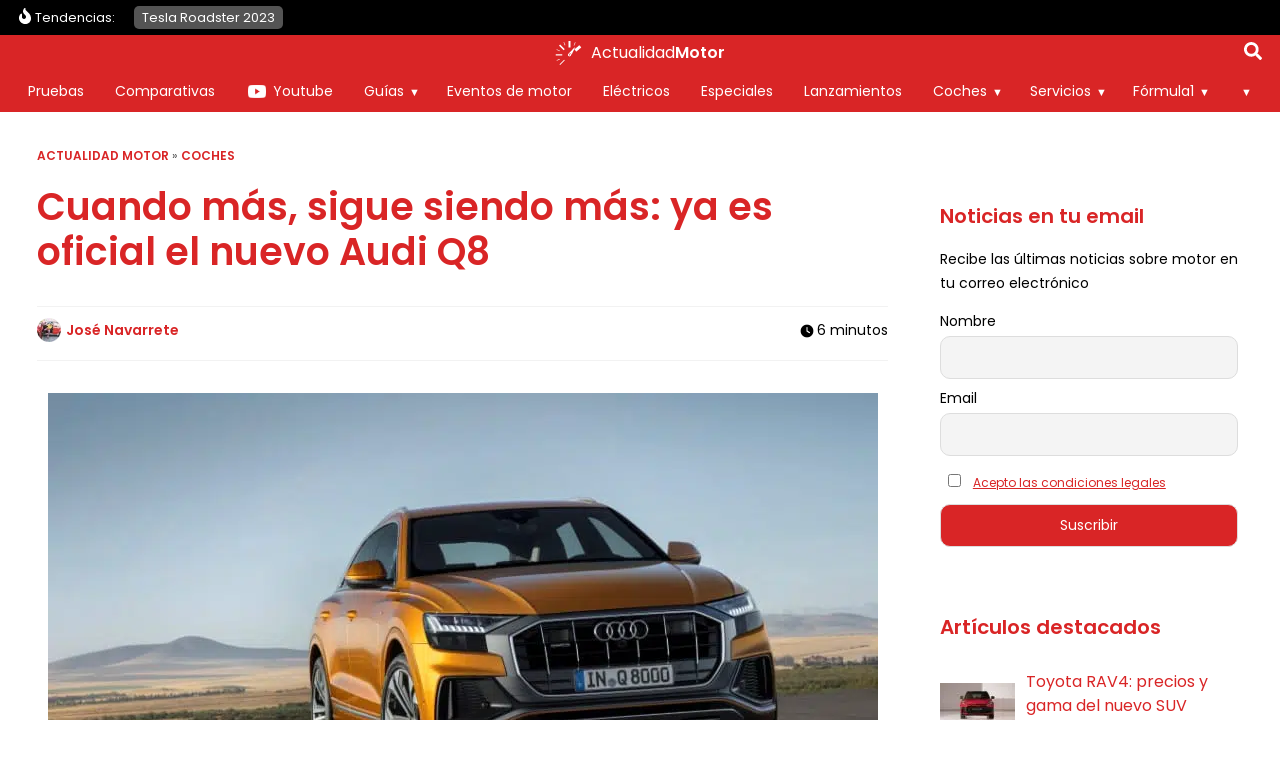

--- FILE ---
content_type: text/html; charset=UTF-8
request_url: https://www.actualidadmotor.com/audi-q8/
body_size: 173999
content:
<!DOCTYPE html>
<html lang="es" dir="ltr">
<head><meta charset="UTF-8" /><script>if(navigator.userAgent.match(/MSIE|Internet Explorer/i)||navigator.userAgent.match(/Trident\/7\..*?rv:11/i)){var href=document.location.href;if(!href.match(/[?&]nowprocket/)){if(href.indexOf("?")==-1){if(href.indexOf("#")==-1){document.location.href=href+"?nowprocket=1"}else{document.location.href=href.replace("#","?nowprocket=1#")}}else{if(href.indexOf("#")==-1){document.location.href=href+"&nowprocket=1"}else{document.location.href=href.replace("#","&nowprocket=1#")}}}}</script><script>(()=>{class RocketLazyLoadScripts{constructor(){this.v="2.0.4",this.userEvents=["keydown","keyup","mousedown","mouseup","mousemove","mouseover","mouseout","touchmove","touchstart","touchend","touchcancel","wheel","click","dblclick","input"],this.attributeEvents=["onblur","onclick","oncontextmenu","ondblclick","onfocus","onmousedown","onmouseenter","onmouseleave","onmousemove","onmouseout","onmouseover","onmouseup","onmousewheel","onscroll","onsubmit"]}async t(){this.i(),this.o(),/iP(ad|hone)/.test(navigator.userAgent)&&this.h(),this.u(),this.l(this),this.m(),this.k(this),this.p(this),this._(),await Promise.all([this.R(),this.L()]),this.lastBreath=Date.now(),this.S(this),this.P(),this.D(),this.O(),this.M(),await this.C(this.delayedScripts.normal),await this.C(this.delayedScripts.defer),await this.C(this.delayedScripts.async),await this.T(),await this.F(),await this.j(),await this.A(),window.dispatchEvent(new Event("rocket-allScriptsLoaded")),this.everythingLoaded=!0,this.lastTouchEnd&&await new Promise(t=>setTimeout(t,500-Date.now()+this.lastTouchEnd)),this.I(),this.H(),this.U(),this.W()}i(){this.CSPIssue=sessionStorage.getItem("rocketCSPIssue"),document.addEventListener("securitypolicyviolation",t=>{this.CSPIssue||"script-src-elem"!==t.violatedDirective||"data"!==t.blockedURI||(this.CSPIssue=!0,sessionStorage.setItem("rocketCSPIssue",!0))},{isRocket:!0})}o(){window.addEventListener("pageshow",t=>{this.persisted=t.persisted,this.realWindowLoadedFired=!0},{isRocket:!0}),window.addEventListener("pagehide",()=>{this.onFirstUserAction=null},{isRocket:!0})}h(){let t;function e(e){t=e}window.addEventListener("touchstart",e,{isRocket:!0}),window.addEventListener("touchend",function i(o){o.changedTouches[0]&&t.changedTouches[0]&&Math.abs(o.changedTouches[0].pageX-t.changedTouches[0].pageX)<10&&Math.abs(o.changedTouches[0].pageY-t.changedTouches[0].pageY)<10&&o.timeStamp-t.timeStamp<200&&(window.removeEventListener("touchstart",e,{isRocket:!0}),window.removeEventListener("touchend",i,{isRocket:!0}),"INPUT"===o.target.tagName&&"text"===o.target.type||(o.target.dispatchEvent(new TouchEvent("touchend",{target:o.target,bubbles:!0})),o.target.dispatchEvent(new MouseEvent("mouseover",{target:o.target,bubbles:!0})),o.target.dispatchEvent(new PointerEvent("click",{target:o.target,bubbles:!0,cancelable:!0,detail:1,clientX:o.changedTouches[0].clientX,clientY:o.changedTouches[0].clientY})),event.preventDefault()))},{isRocket:!0})}q(t){this.userActionTriggered||("mousemove"!==t.type||this.firstMousemoveIgnored?"keyup"===t.type||"mouseover"===t.type||"mouseout"===t.type||(this.userActionTriggered=!0,this.onFirstUserAction&&this.onFirstUserAction()):this.firstMousemoveIgnored=!0),"click"===t.type&&t.preventDefault(),t.stopPropagation(),t.stopImmediatePropagation(),"touchstart"===this.lastEvent&&"touchend"===t.type&&(this.lastTouchEnd=Date.now()),"click"===t.type&&(this.lastTouchEnd=0),this.lastEvent=t.type,t.composedPath&&t.composedPath()[0].getRootNode()instanceof ShadowRoot&&(t.rocketTarget=t.composedPath()[0]),this.savedUserEvents.push(t)}u(){this.savedUserEvents=[],this.userEventHandler=this.q.bind(this),this.userEvents.forEach(t=>window.addEventListener(t,this.userEventHandler,{passive:!1,isRocket:!0})),document.addEventListener("visibilitychange",this.userEventHandler,{isRocket:!0})}U(){this.userEvents.forEach(t=>window.removeEventListener(t,this.userEventHandler,{passive:!1,isRocket:!0})),document.removeEventListener("visibilitychange",this.userEventHandler,{isRocket:!0}),this.savedUserEvents.forEach(t=>{(t.rocketTarget||t.target).dispatchEvent(new window[t.constructor.name](t.type,t))})}m(){const t="return false",e=Array.from(this.attributeEvents,t=>"data-rocket-"+t),i="["+this.attributeEvents.join("],[")+"]",o="[data-rocket-"+this.attributeEvents.join("],[data-rocket-")+"]",s=(e,i,o)=>{o&&o!==t&&(e.setAttribute("data-rocket-"+i,o),e["rocket"+i]=new Function("event",o),e.setAttribute(i,t))};new MutationObserver(t=>{for(const n of t)"attributes"===n.type&&(n.attributeName.startsWith("data-rocket-")||this.everythingLoaded?n.attributeName.startsWith("data-rocket-")&&this.everythingLoaded&&this.N(n.target,n.attributeName.substring(12)):s(n.target,n.attributeName,n.target.getAttribute(n.attributeName))),"childList"===n.type&&n.addedNodes.forEach(t=>{if(t.nodeType===Node.ELEMENT_NODE)if(this.everythingLoaded)for(const i of[t,...t.querySelectorAll(o)])for(const t of i.getAttributeNames())e.includes(t)&&this.N(i,t.substring(12));else for(const e of[t,...t.querySelectorAll(i)])for(const t of e.getAttributeNames())this.attributeEvents.includes(t)&&s(e,t,e.getAttribute(t))})}).observe(document,{subtree:!0,childList:!0,attributeFilter:[...this.attributeEvents,...e]})}I(){this.attributeEvents.forEach(t=>{document.querySelectorAll("[data-rocket-"+t+"]").forEach(e=>{this.N(e,t)})})}N(t,e){const i=t.getAttribute("data-rocket-"+e);i&&(t.setAttribute(e,i),t.removeAttribute("data-rocket-"+e))}k(t){Object.defineProperty(HTMLElement.prototype,"onclick",{get(){return this.rocketonclick||null},set(e){this.rocketonclick=e,this.setAttribute(t.everythingLoaded?"onclick":"data-rocket-onclick","this.rocketonclick(event)")}})}S(t){function e(e,i){let o=e[i];e[i]=null,Object.defineProperty(e,i,{get:()=>o,set(s){t.everythingLoaded?o=s:e["rocket"+i]=o=s}})}e(document,"onreadystatechange"),e(window,"onload"),e(window,"onpageshow");try{Object.defineProperty(document,"readyState",{get:()=>t.rocketReadyState,set(e){t.rocketReadyState=e},configurable:!0}),document.readyState="loading"}catch(t){console.log("WPRocket DJE readyState conflict, bypassing")}}l(t){this.originalAddEventListener=EventTarget.prototype.addEventListener,this.originalRemoveEventListener=EventTarget.prototype.removeEventListener,this.savedEventListeners=[],EventTarget.prototype.addEventListener=function(e,i,o){o&&o.isRocket||!t.B(e,this)&&!t.userEvents.includes(e)||t.B(e,this)&&!t.userActionTriggered||e.startsWith("rocket-")||t.everythingLoaded?t.originalAddEventListener.call(this,e,i,o):(t.savedEventListeners.push({target:this,remove:!1,type:e,func:i,options:o}),"mouseenter"!==e&&"mouseleave"!==e||t.originalAddEventListener.call(this,e,t.savedUserEvents.push,o))},EventTarget.prototype.removeEventListener=function(e,i,o){o&&o.isRocket||!t.B(e,this)&&!t.userEvents.includes(e)||t.B(e,this)&&!t.userActionTriggered||e.startsWith("rocket-")||t.everythingLoaded?t.originalRemoveEventListener.call(this,e,i,o):t.savedEventListeners.push({target:this,remove:!0,type:e,func:i,options:o})}}J(t,e){this.savedEventListeners=this.savedEventListeners.filter(i=>{let o=i.type,s=i.target||window;return e!==o||t!==s||(this.B(o,s)&&(i.type="rocket-"+o),this.$(i),!1)})}H(){EventTarget.prototype.addEventListener=this.originalAddEventListener,EventTarget.prototype.removeEventListener=this.originalRemoveEventListener,this.savedEventListeners.forEach(t=>this.$(t))}$(t){t.remove?this.originalRemoveEventListener.call(t.target,t.type,t.func,t.options):this.originalAddEventListener.call(t.target,t.type,t.func,t.options)}p(t){let e;function i(e){return t.everythingLoaded?e:e.split(" ").map(t=>"load"===t||t.startsWith("load.")?"rocket-jquery-load":t).join(" ")}function o(o){function s(e){const s=o.fn[e];o.fn[e]=o.fn.init.prototype[e]=function(){return this[0]===window&&t.userActionTriggered&&("string"==typeof arguments[0]||arguments[0]instanceof String?arguments[0]=i(arguments[0]):"object"==typeof arguments[0]&&Object.keys(arguments[0]).forEach(t=>{const e=arguments[0][t];delete arguments[0][t],arguments[0][i(t)]=e})),s.apply(this,arguments),this}}if(o&&o.fn&&!t.allJQueries.includes(o)){const e={DOMContentLoaded:[],"rocket-DOMContentLoaded":[]};for(const t in e)document.addEventListener(t,()=>{e[t].forEach(t=>t())},{isRocket:!0});o.fn.ready=o.fn.init.prototype.ready=function(i){function s(){parseInt(o.fn.jquery)>2?setTimeout(()=>i.bind(document)(o)):i.bind(document)(o)}return"function"==typeof i&&(t.realDomReadyFired?!t.userActionTriggered||t.fauxDomReadyFired?s():e["rocket-DOMContentLoaded"].push(s):e.DOMContentLoaded.push(s)),o([])},s("on"),s("one"),s("off"),t.allJQueries.push(o)}e=o}t.allJQueries=[],o(window.jQuery),Object.defineProperty(window,"jQuery",{get:()=>e,set(t){o(t)}})}P(){const t=new Map;document.write=document.writeln=function(e){const i=document.currentScript,o=document.createRange(),s=i.parentElement;let n=t.get(i);void 0===n&&(n=i.nextSibling,t.set(i,n));const c=document.createDocumentFragment();o.setStart(c,0),c.appendChild(o.createContextualFragment(e)),s.insertBefore(c,n)}}async R(){return new Promise(t=>{this.userActionTriggered?t():this.onFirstUserAction=t})}async L(){return new Promise(t=>{document.addEventListener("DOMContentLoaded",()=>{this.realDomReadyFired=!0,t()},{isRocket:!0})})}async j(){return this.realWindowLoadedFired?Promise.resolve():new Promise(t=>{window.addEventListener("load",t,{isRocket:!0})})}M(){this.pendingScripts=[];this.scriptsMutationObserver=new MutationObserver(t=>{for(const e of t)e.addedNodes.forEach(t=>{"SCRIPT"!==t.tagName||t.noModule||t.isWPRocket||this.pendingScripts.push({script:t,promise:new Promise(e=>{const i=()=>{const i=this.pendingScripts.findIndex(e=>e.script===t);i>=0&&this.pendingScripts.splice(i,1),e()};t.addEventListener("load",i,{isRocket:!0}),t.addEventListener("error",i,{isRocket:!0}),setTimeout(i,1e3)})})})}),this.scriptsMutationObserver.observe(document,{childList:!0,subtree:!0})}async F(){await this.X(),this.pendingScripts.length?(await this.pendingScripts[0].promise,await this.F()):this.scriptsMutationObserver.disconnect()}D(){this.delayedScripts={normal:[],async:[],defer:[]},document.querySelectorAll("script[type$=rocketlazyloadscript]").forEach(t=>{t.hasAttribute("data-rocket-src")?t.hasAttribute("async")&&!1!==t.async?this.delayedScripts.async.push(t):t.hasAttribute("defer")&&!1!==t.defer||"module"===t.getAttribute("data-rocket-type")?this.delayedScripts.defer.push(t):this.delayedScripts.normal.push(t):this.delayedScripts.normal.push(t)})}async _(){await this.L();let t=[];document.querySelectorAll("script[type$=rocketlazyloadscript][data-rocket-src]").forEach(e=>{let i=e.getAttribute("data-rocket-src");if(i&&!i.startsWith("data:")){i.startsWith("//")&&(i=location.protocol+i);try{const o=new URL(i).origin;o!==location.origin&&t.push({src:o,crossOrigin:e.crossOrigin||"module"===e.getAttribute("data-rocket-type")})}catch(t){}}}),t=[...new Map(t.map(t=>[JSON.stringify(t),t])).values()],this.Y(t,"preconnect")}async G(t){if(await this.K(),!0!==t.noModule||!("noModule"in HTMLScriptElement.prototype))return new Promise(e=>{let i;function o(){(i||t).setAttribute("data-rocket-status","executed"),e()}try{if(navigator.userAgent.includes("Firefox/")||""===navigator.vendor||this.CSPIssue)i=document.createElement("script"),[...t.attributes].forEach(t=>{let e=t.nodeName;"type"!==e&&("data-rocket-type"===e&&(e="type"),"data-rocket-src"===e&&(e="src"),i.setAttribute(e,t.nodeValue))}),t.text&&(i.text=t.text),t.nonce&&(i.nonce=t.nonce),i.hasAttribute("src")?(i.addEventListener("load",o,{isRocket:!0}),i.addEventListener("error",()=>{i.setAttribute("data-rocket-status","failed-network"),e()},{isRocket:!0}),setTimeout(()=>{i.isConnected||e()},1)):(i.text=t.text,o()),i.isWPRocket=!0,t.parentNode.replaceChild(i,t);else{const i=t.getAttribute("data-rocket-type"),s=t.getAttribute("data-rocket-src");i?(t.type=i,t.removeAttribute("data-rocket-type")):t.removeAttribute("type"),t.addEventListener("load",o,{isRocket:!0}),t.addEventListener("error",i=>{this.CSPIssue&&i.target.src.startsWith("data:")?(console.log("WPRocket: CSP fallback activated"),t.removeAttribute("src"),this.G(t).then(e)):(t.setAttribute("data-rocket-status","failed-network"),e())},{isRocket:!0}),s?(t.fetchPriority="high",t.removeAttribute("data-rocket-src"),t.src=s):t.src="data:text/javascript;base64,"+window.btoa(unescape(encodeURIComponent(t.text)))}}catch(i){t.setAttribute("data-rocket-status","failed-transform"),e()}});t.setAttribute("data-rocket-status","skipped")}async C(t){const e=t.shift();return e?(e.isConnected&&await this.G(e),this.C(t)):Promise.resolve()}O(){this.Y([...this.delayedScripts.normal,...this.delayedScripts.defer,...this.delayedScripts.async],"preload")}Y(t,e){this.trash=this.trash||[];let i=!0;var o=document.createDocumentFragment();t.forEach(t=>{const s=t.getAttribute&&t.getAttribute("data-rocket-src")||t.src;if(s&&!s.startsWith("data:")){const n=document.createElement("link");n.href=s,n.rel=e,"preconnect"!==e&&(n.as="script",n.fetchPriority=i?"high":"low"),t.getAttribute&&"module"===t.getAttribute("data-rocket-type")&&(n.crossOrigin=!0),t.crossOrigin&&(n.crossOrigin=t.crossOrigin),t.integrity&&(n.integrity=t.integrity),t.nonce&&(n.nonce=t.nonce),o.appendChild(n),this.trash.push(n),i=!1}}),document.head.appendChild(o)}W(){this.trash.forEach(t=>t.remove())}async T(){try{document.readyState="interactive"}catch(t){}this.fauxDomReadyFired=!0;try{await this.K(),this.J(document,"readystatechange"),document.dispatchEvent(new Event("rocket-readystatechange")),await this.K(),document.rocketonreadystatechange&&document.rocketonreadystatechange(),await this.K(),this.J(document,"DOMContentLoaded"),document.dispatchEvent(new Event("rocket-DOMContentLoaded")),await this.K(),this.J(window,"DOMContentLoaded"),window.dispatchEvent(new Event("rocket-DOMContentLoaded"))}catch(t){console.error(t)}}async A(){try{document.readyState="complete"}catch(t){}try{await this.K(),this.J(document,"readystatechange"),document.dispatchEvent(new Event("rocket-readystatechange")),await this.K(),document.rocketonreadystatechange&&document.rocketonreadystatechange(),await this.K(),this.J(window,"load"),window.dispatchEvent(new Event("rocket-load")),await this.K(),window.rocketonload&&window.rocketonload(),await this.K(),this.allJQueries.forEach(t=>t(window).trigger("rocket-jquery-load")),await this.K(),this.J(window,"pageshow");const t=new Event("rocket-pageshow");t.persisted=this.persisted,window.dispatchEvent(t),await this.K(),window.rocketonpageshow&&window.rocketonpageshow({persisted:this.persisted})}catch(t){console.error(t)}}async K(){Date.now()-this.lastBreath>45&&(await this.X(),this.lastBreath=Date.now())}async X(){return document.hidden?new Promise(t=>setTimeout(t)):new Promise(t=>requestAnimationFrame(t))}B(t,e){return e===document&&"readystatechange"===t||(e===document&&"DOMContentLoaded"===t||(e===window&&"DOMContentLoaded"===t||(e===window&&"load"===t||e===window&&"pageshow"===t)))}static run(){(new RocketLazyLoadScripts).t()}}RocketLazyLoadScripts.run()})();</script>
	
	<meta name="viewport" content="width=device-width,initial-scale=1,minimum-scale=1.0" />
	<meta name="theme-color" content="#D92526">

	<title>Cuando más, sigue siendo más: ya es oficial el nuevo Audi Q8</title>
<style id="wpr-usedcss">:root{--main-color:#D92526;--alt-color:#981213;--soft-gray:#F2F2F2;--softest-gray:#F8F8F8;--dark-gray:#545454;--wrapper-width:1250px;--font-primary:'Poppins',sans-serif;--font-secondary:'Poppins',sans-serif;--font-awesome:'Font Awesome 6 Free';--font-awesome-brands:'Font Awesome 6 Brands';--h1:2rem;--h2:1.75rem;--h3:1.5rem;--h4:1.375rem;--h5:1.25rem;--h6:1.125rem;--f-xs:.625rem;--f-s:.75rem;--f-n:.875rem;--f-m:1rem;--f-l:1.125rem;--f-xl:1.25rem;--lh-xs:160%;--lh-s:150%;--lh-n:150%;--lh-m:140%;--lh-l:140%;--lh-xl:140%;--lh-h:120%;--text-normal:300;--text-bold:600;--enlightment-color:#fff}@font-face{font-family:Poppins;font-style:normal;font-weight:400;font-display:swap;src:url([data-uri]) format("woff2")}@font-face{font-family:Poppins;font-style:normal;font-weight:600;font-display:swap;src:url([data-uri]) format("woff2")}*,:after,:before{box-sizing:border-box}a,abbr,article,aside,b,body,canvas,center,cite,code,dd,del,div,dl,dt,fieldset,footer,form,h1,h2,h3,header,html,i,iframe,img,ins,label,legend,li,menu,nav,object,p,s,section,span,strong,table,tbody,td,tfoot,th,thead,time,tr,ul{margin:0;padding:0;border:0;font-size:100%;font:inherit;vertical-align:baseline;-ms-word-wrap:break-word;word-wrap:break-word}article,aside,footer,header,menu,nav,section{display:block}body{line-height:1}table{border-collapse:collapse;border-spacing:0}body{margin:0;font-family:var(--font-primary);font-weight:400;font-size:var(--f-n);line-height:var(--lh-n);padding-top:36px;transition:all .3s}img,picture{display:block;max-width:100%;height:auto}ul{font-size:var(--f-n);line-height:var(--lh-n);margin:1rem 0;padding-left:2rem}b,strong{font-weight:700}@media screen and (max-width:64em){.main-navigation{display:none}}@media screen and (min-width:64em){.burger-toggle{display:none}.main-navigation{display:block;position:absolute;width:100%;height:auto;top:36px;background-color:var(--main-color);left:0;bottom:auto;padding:0;overflow-y:visible;transition:none;z-index:97}}body.trendy-active{padding-top:71px}.trendy-navigation{background:#000;padding:0 .5rem;box-sizing:border-box;position:absolute;width:100%;top:36px;left:0;z-index:8}.trendy-navigation .wrapper{flex-wrap:nowrap}.trendy-navigation ul{width:100%;list-style:none;padding:0 24px;box-sizing:border-box;display:flex;flex-wrap:nowrap;overflow-x:auto;position:relative;margin:0;font-size:.8rem!important;padding:.5rem 0 .5rem 1rem}.trendy-navigation .trendy-label{display:flex;color:#fff;font-size:.8rem}.trendy-navigation .trendy-label::before{content:"";display:block;width:20px;height:20px;background-color:#fff;-webkit-mask-image:url(https://www.actualidadmotor.com/wp-content/themes/abn/img/icons/flame.svg);-webkit-mask-size:contain;-webkit-mask-repeat:no-repeat;-webkit-mask-position:center;mask-image:url(https://www.actualidadmotor.com/wp-content/themes/abn/img/icons/flame.svg);mask-size:contain;mask-repeat:no-repeat;mask-position:center}.trendy-navigation li{display:block;width:auto}.trendy-navigation a{background:#545454;color:#fff;text-decoration:none;white-space:nowrap;padding:.2rem .5rem;margin:0 .2rem;border-radius:5px}.content{padding:0 .7rem}.page h1,.page h2,.page h3:not(.sitename-description),.post h1:not(.post-title),.post h2,.post h3,.single h1:not(.post-title),.single h2,.single h3{font-family:var(--font-primary);font-weight:400;margin-top:3rem;margin-bottom:2rem}.page h1,.post h1,.single h1{color:var(--main-color);font-size:var(--h1);font-weight:var(--text-bold);line-height:var(--lh-h);margin-top:1rem;margin-bottom:2rem}body .page h2,body .single h2,body:not(.home) .post h2{font-size:var(--h2);line-height:var(--lh-h)}.page h3,.post h3,.single h3:not(.sitename-description){font-size:var(--h3);line-height:var(--lh-h)}.abn-keypoints{padding:1rem 0;margin:1rem 0;color:#000}.abn-keypoints ul{margin:0;padding-left:1.3rem}.abn-keypoints li:not(:last-child){margin-bottom:1rem}.abn-keypoints li{font-size:var(--f-m);line-height:var();font-weight:400}.post .post-content .first-post-image{min-height:200px}.page .post-content li,.page .post-content p,.post .post-content li,.post .post-content p,.single .post-content li,.single .post-content p{font-size:var(--f-l);line-height:var(--lh-l)}.post-meta{display:flex;justify-content:space-between}.single .miniby span{display:block;margin-top:.4rem}#breadcrumbs{font-size:.8rem;width:100%}#breadcrumbs a{text-decoration:none}.miniby{font-size:var(--f-s);line-height:var(--lh-s)}.miniby span.author{display:flex;justify-content:flex-start;align-items:center;margin-top:0}.miniby img{border-radius:50%;margin-right:.3rem}.miniby a{text-decoration:none;color:var(--main-color);font-weight:400}.site-header{width:100%;position:absolute;top:0;left:0;background-color:var(--main-color);z-index:10}.site-header .wrapper{padding:.2rem .5rem;min-height:36px;max-height:54px;box-sizing:border-box;justify-content:center}.logo-content{position:relative;z-index:10;display:flex;justify-content:flex-start;align-items:center;height:100%}body[mobile-menu=true] .logo-content{position:fixed}.site-logo{width:auto;height:100%;margin-right:.3rem;display:flex;align-items:center;text-decoration:none;font-weight:lighter;font-size:var(--f-n);line-height:var(--lh-n);color:#fff;display:flex}.site-logo img,.site-logo svg{width:100%;max-height:24px;max-width:35px;margin:0 auto;margin-right:.3rem}.sitename-description{margin:0!important;position:relative}.sitename-description .sitename-word:nth-child(2){font-weight:700}.burger-toggle{background:0 0;border:none;color:#fff;padding:0;width:24px;height:36px;position:absolute;top:0;left:.3rem;z-index:10;margin:auto}.burger-icon{width:24px}.burger-icon div,.burger-icon:after,.burger-icon:before{background-color:#fff;border-radius:3px;content:"";display:block;height:2px;margin:4px 0;transition:all .2s ease-in-out}.burger-icon:before{margin-top:0}.burger-toggle[aria-expanded=true]{position:fixed}.burger-toggle[aria-expanded=true] .burger-icon:before{transform:translateY(6px) rotate(135deg)}.burger-toggle[aria-expanded=true] .burger-icon:after{transform:translateY(-6px) rotate(-135deg)}.burger-toggle[aria-expanded=true] .burger-icon div{transform:scale(0)}.single #breadcrumbs{text-decoration:none;font-weight:400;text-transform:uppercase;font-size:var(--f-xs);color:var(--dark-gray);margin-bottom:.5rem}.sidebar{flex:0 0 100%;padding:2rem 1rem}.sidebar .widget{margin-bottom:1rem}.widget_newsletterwidget{font-size:var(--f-s)}.widget_newsletterwidget input{border-radius:10px}.sidebar .widget_newsletterwidget input[type=submit]{background:var(--main-color)}.sidebar .widget_newsletterwidget .tnp-field-firstname{margin-top:1rem}.sidebar .widget_newsletterwidget input[type=checkbox]{margin:.5rem}.sidebar .widget_newsletterwidget .tnp-privacy-field a{font-size:var(--f-xs)}@media screen and (min-width:48em){:root{--h1:2.375rem;--h2:2rem;--h3:1.75rem;--h4:1.5rem;--h5:1.25rem;--h6:1.125rem;--f-xs:.75rem;--f-s:.875rem;--f-n:1rem;--f-nm:1.125rem;--f-m:1.25rem;--f-l:1.5rem;--f-xl:1.75rem;--lh-xs:160%;--lh-s:150%;--lh-n:150%;--lh-m:140%;--lh-l:140%;--lh-xl:140%;--lh-h:120%}.page .post-content li,.page .post-content p,.post .post-content li,.post .post-content p,.single .post-content li,.single .post-content p{font-size:var(--f-nm);line-height:var(--lh-m)}}@media screen and (min-width:64em){body{padding-top:77px}.sidebar{display:block}.post .post-content .first-post-image{min-height:400px}}img:is([sizes=auto i],[sizes^="auto," i]){contain-intrinsic-size:3000px 1500px}img.emoji{display:inline!important;border:none!important;box-shadow:none!important;height:1em!important;width:1em!important;margin:0 .07em!important;vertical-align:-.1em!important;background:0 0!important;padding:0!important}.hide{display:none}div.progress{padding:0!important;margin-top:0;margin-bottom:5px;border:0 solid #ccc;-webkit-border-radius:1px;-moz-border-radius:1px;border-radius:1px}.row{margin-left:-15px;margin-right:-15px}table{background-color:transparent}th{text-align:left}.progress{overflow:hidden;height:20px;margin-bottom:20px;background-color:#f5f5f5;border-radius:4px;-webkit-box-shadow:inset 0 1px 2px rgba(0,0,0,.1);box-shadow:inset 0 1px 2px rgba(0,0,0,.1)}.row:after,.row:before{content:" ";display:table}.row:after{clear:both}@-ms-viewport{width:device-width}button,input,optgroup,select,textarea{color:inherit;font:inherit;margin:0}button{overflow:visible}button,select{text-transform:none}button,html input[type=button],input[type=submit]{-webkit-appearance:button;cursor:pointer}button[disabled],html input[disabled]{cursor:default}button::-moz-focus-inner,input::-moz-focus-inner{border:0;padding:0}input{line-height:normal}input[type=checkbox],input[type=radio]{-webkit-box-sizing:border-box;-moz-box-sizing:border-box;box-sizing:border-box;padding:0}input[type=number]::-webkit-inner-spin-button,input[type=number]::-webkit-outer-spin-button{height:auto}input[type=search]{-webkit-appearance:textfield;-moz-box-sizing:content-box;-webkit-box-sizing:content-box;box-sizing:content-box}input[type=search]::-webkit-search-cancel-button,input[type=search]::-webkit-search-decoration{-webkit-appearance:none}fieldset{border:1px solid silver;margin:0 2px;padding:.35em .625em .75em}legend{border:0;padding:0}textarea{overflow:auto}optgroup{font-weight:700}[role=button]{cursor:pointer}fieldset{padding:0;margin:0;border:0;min-width:0}legend{display:block;width:100%;padding:0;margin-bottom:20px;font-size:21px;line-height:inherit;color:#333;border:0;border-bottom:1px solid #e5e5e5}label{display:inline-block;max-width:100%;margin-bottom:5px;font-weight:700}input[type=search]{-webkit-box-sizing:border-box;-moz-box-sizing:border-box;box-sizing:border-box}input[type=checkbox],input[type=radio]{margin:4px 0 0;line-height:normal}input[type=range]{display:block;width:100%}select[multiple],select[size]{height:auto}input[type=checkbox]:focus,input[type=radio]:focus{outline:dotted thin;outline:-webkit-focus-ring-color auto 5px;outline-offset:-2px}input[type=search]{-webkit-appearance:none}@media screen and (-webkit-min-device-pixel-ratio:0){input[type=date],input[type=month],input[type=time]{line-height:34px}}.checkbox,.radio{position:relative;display:block;margin-top:10px;margin-bottom:10px}.checkbox label,.radio label{min-height:20px;padding-left:20px;margin-bottom:0;font-weight:400;cursor:pointer}.checkbox input[type=checkbox],.radio input[type=radio]{position:absolute;margin-left:-20px}.checkbox+.checkbox,.radio+.radio{margin-top:-5px}fieldset[disabled] input[type=checkbox],fieldset[disabled] input[type=radio],input[type=checkbox].disabled,input[type=checkbox][disabled],input[type=radio].disabled,input[type=radio][disabled]{cursor:not-allowed}.checkbox.disabled label,.radio.disabled label,fieldset[disabled] .checkbox label,fieldset[disabled] .radio label{cursor:not-allowed}.hide{display:none!important}.show{display:block!important}.hidden{display:none!important}.table{width:100%;max-width:100%;margin-bottom:20px}.table>tbody>tr>td,.table>tbody>tr>th,.table>tfoot>tr>td,.table>tfoot>tr>th,.table>thead>tr>td,.table>thead>tr>th{padding:8px;line-height:1.42857143;vertical-align:top;border-top:1px solid #ddd}.table>thead>tr>th{vertical-align:bottom;border-bottom:2px solid #ddd}.table>colgroup+thead>tr:first-child>td,.table>colgroup+thead>tr:first-child>th,.table>thead:first-child>tr:first-child>td,.table>thead:first-child>tr:first-child>th{border-top:0}.table>tbody+tbody{border-top:2px solid #ddd}.table .table{background-color:#fff}.table>tbody>tr.active>td,.table>tbody>tr.active>th,.table>tbody>tr>td.active,.table>tbody>tr>th.active,.table>tfoot>tr.active>td,.table>tfoot>tr.active>th,.table>tfoot>tr>td.active,.table>tfoot>tr>th.active,.table>thead>tr.active>td,.table>thead>tr.active>th,.table>thead>tr>td.active,.table>thead>tr>th.active{background-color:#f5f5f5}.table>tbody>tr.success>td,.table>tbody>tr.success>th,.table>tbody>tr>td.success,.table>tbody>tr>th.success,.table>tfoot>tr.success>td,.table>tfoot>tr.success>th,.table>tfoot>tr>td.success,.table>tfoot>tr>th.success,.table>thead>tr.success>td,.table>thead>tr.success>th,.table>thead>tr>td.success,.table>thead>tr>th.success{background-color:#dff0d8}.table>tbody>tr.info>td,.table>tbody>tr.info>th,.table>tbody>tr>td.info,.table>tbody>tr>th.info,.table>tfoot>tr.info>td,.table>tfoot>tr.info>th,.table>tfoot>tr>td.info,.table>tfoot>tr>th.info,.table>thead>tr.info>td,.table>thead>tr.info>th,.table>thead>tr>td.info,.table>thead>tr>th.info{background-color:#d9edf7}.table>tbody>tr.warning>td,.table>tbody>tr.warning>th,.table>tbody>tr>td.warning,.table>tbody>tr>th.warning,.table>tfoot>tr.warning>td,.table>tfoot>tr.warning>th,.table>tfoot>tr>td.warning,.table>tfoot>tr>th.warning,.table>thead>tr.warning>td,.table>thead>tr.warning>th,.table>thead>tr>td.warning,.table>thead>tr>th.warning{background-color:#fcf8e3}body.hidden-scroll{overflow:hidden}.sl-overlay{position:fixed;left:0;right:0;top:0;bottom:0;background:#fff;display:none;z-index:1035}.sl-wrapper{z-index:1040;width:100%;height:100%;left:0;top:0;position:fixed}.sl-wrapper *{box-sizing:border-box}.sl-wrapper button{border:0;background:rgba(0,0,0,0);font-size:28px;padding:0;cursor:pointer}.sl-wrapper button:hover{opacity:.7}.sl-wrapper .sl-close{display:none;position:fixed;right:30px;top:30px;z-index:10060;margin-top:-14px;margin-right:-14px;height:44px;width:44px;line-height:44px;font-family:Arial,Baskerville,monospace;color:#000;font-size:3rem}.sl-wrapper .sl-counter{display:none;position:fixed;top:30px;left:30px;z-index:10060;color:#000;font-size:1rem}.sl-wrapper .sl-download{display:none;position:fixed;bottom:5px;width:100%;text-align:center;z-index:10060;color:#fff;font-size:1rem}.sl-wrapper .sl-download a{color:#fff}.sl-wrapper .sl-navigation{width:100%;display:none}.sl-wrapper .sl-navigation button{position:fixed;top:50%;margin-top:-22px;height:44px;width:22px;line-height:44px;text-align:center;display:block;z-index:10060;font-family:Arial,Baskerville,monospace;color:#000}.sl-wrapper .sl-navigation button.sl-next{right:5px;font-size:2rem}.sl-wrapper .sl-navigation button.sl-prev{left:5px;font-size:2rem}@media(min-width:35.5em){.sl-wrapper .sl-navigation button{width:44px}.sl-wrapper .sl-navigation button.sl-next{right:10px;font-size:3rem}.sl-wrapper .sl-navigation button.sl-prev{left:10px;font-size:3rem}.sl-wrapper .sl-image img{border:0}}@media(min-width:50em){.sl-wrapper .sl-navigation button{width:44px}.sl-wrapper .sl-navigation button.sl-next{right:20px;font-size:3rem}.sl-wrapper .sl-navigation button.sl-prev{left:20px;font-size:3rem}.sl-wrapper .sl-image img{border:0}}.sl-wrapper.sl-dir-rtl .sl-navigation{direction:ltr}.sl-wrapper .sl-image{position:fixed;-ms-touch-action:none;touch-action:none;z-index:10000}.sl-wrapper .sl-image img{margin:0;padding:0;display:block;border:0;width:100%;height:auto}.sl-wrapper .sl-image iframe{background:#000;border:0}@media(min-width:35.5em){.sl-wrapper .sl-image iframe{border:0}}@media(min-width:50em){.sl-wrapper .sl-image iframe{border:0}}.sl-wrapper .sl-image .sl-caption{display:none;padding:10px;color:#fff;background:rgba(0,0,0,.8);font-size:1rem;position:absolute;bottom:0;left:0;right:0}.sl-spinner{display:none;border:5px solid #333;border-radius:40px;height:40px;left:50%;margin:-20px 0 0 -20px;opacity:0;position:fixed;top:50%;width:40px;z-index:1007;-webkit-animation:1s ease-out infinite pulsate;-moz-animation:1s ease-out infinite pulsate;-ms-animation:pulsate 1s ease-out infinite;-o-animation:1s ease-out infinite pulsate;animation:1s ease-out infinite pulsate}.sl-scrollbar-measure{position:absolute;top:-9999px;width:50px;height:50px;overflow:scroll}.sl-transition{transition:-moz-transform ease .2s;transition:-ms-transform ease .2s;transition:-o-transform ease .2s;transition:-webkit-transform ease .2s;transition:transform ease .2s}@-webkit-keyframes pulsate{0%{transform:scale(.1);opacity:0}50%{opacity:1}100%{transform:scale(1.2);opacity:0}}@keyframes pulsate{0%{transform:scale(.1);opacity:0}50%{opacity:1}100%{transform:scale(1.2);opacity:0}}@-moz-keyframes pulsate{0%{transform:scale(.1);opacity:0}50%{opacity:1}100%{transform:scale(1.2);opacity:0}}@-o-keyframes pulsate{0%{transform:scale(.1);opacity:0}50%{opacity:1}100%{transform:scale(1.2);opacity:0}}@-ms-keyframes pulsate{0%{transform:scale(.1);opacity:0}50%{opacity:1}100%{transform:scale(1.2);opacity:0}}.aligncenter,div.aligncenter{display:block;margin:5px auto}.aligncenter img{margin:0 auto}a img.aligncenter{display:block;margin-left:auto;margin-right:auto}.wp-caption{background:#fff;border:1px solid #f0f0f0;max-width:96%;padding:5px 7px 10px;box-sizing:border-box;text-align:center}.wp-caption img{border:0;height:auto;margin:0 auto;max-width:98.5%;padding:0;width:auto}p:empty::before{content:none!important}.wrapper{max-width:var(--wrapper-width);margin:0 auto;display:flex;flex-wrap:wrap;justify-content:space-between;align-items:center}#infWrapper .wrapper:not(:first-of-type){border-top:5px solid var(--soft-gray);padding-top:2rem}.inf-control{position:absolute;width:1px;height:60vh;top:0;background:0 0}.inf-control~.inf-control{top:unset;bottom:0}.adsbygoogle{min-height:1px}.main-navigation:not([hidden]){position:fixed;top:0;left:0;z-index:9;background-color:var(--main-color);width:100vw;height:100vh;max-height:100dvh;padding-top:40px;padding-bottom:10px;display:flex;flex-direction:column}.main-navigation nav{width:100%;overflow-y:auto}.main-navigation ul{list-style:none;margin:0}.main-navigation ul ul{border-left:1px solid var(--enlightment-color);margin-left:1rem;padding-left:1rem}.main-navigation a{color:var(--enlightment-color);text-decoration:none}.main-navigation .menu a{line-height:2.5rem}.nav-youtube-white a{display:flex!important;justify-content:center;align-items:center}.nav-youtube-white a::before{content:"";display:block;width:22px;height:13px;background:url(https://www.actualidadmotor.com/wp-content/themes/abn/img/yt_logo.png) center no-repeat;background-size:contain;margin-right:.3rem;padding-top:.2rem}.nav-youtube-white a::before{background:url(https://www.actualidadmotor.com/wp-content/themes/abn/img/yt_logo_white.png) center no-repeat;background-size:contain}.content{max-width:100%}.sticky{position:sticky!important;top:7.5rem}.shortcut-icons{display:flex;height:40px;justify-content:center;align-items:center;position:absolute;top:0;bottom:0;right:.3rem;z-index:10}.shortcut-icons a{color:#fff;text-decoration:none;font-size:var(--f-n);line-height:var(--lh-n);margin:0 .2rem}.shortcut-icons svg{max-width:18px}.post-content p.reading-time{margin-bottom:.5rem}p.reading-time::before{content:"";background:url(https://www.actualidadmotor.com/wp-content/themes/abn/img/icons/clock.svg);width:16px;height:16px;display:inline-block;vertical-align:middle;margin-right:.1rem}.category .post-title{margin:0}.category .post-title a{font-size:var(--f-l);line-height:var(--lh-l);font-weight:var(--text-bold)}.post a{color:var(--main-color);font-weight:700}.single .post{box-sizing:border-box;max-width:100%;width:100%;position:relative}.post-header .post-meta{display:flex;justify-content:space-between;align-items:flex-start}.page .post-header .post-meta,.single .post-header .post-meta{margin-bottom:2rem;padding:.7rem 0;border-top:1px solid var(--soft-gray);border-bottom:1px solid var(--soft-gray);font-size:var(--f-s)}.post-title{margin:0;font-size:var(--f-l);line-height:var(--f-l);font-weight:400}.post-title a{text-decoration:none}.single .size-full{width:100vw;max-width:100vw;margin-left:-.7rem}.single .post-content{padding-bottom:0}.page .post-content p,.single .post-content p{margin-bottom:1rem}.single .post-content li{margin-bottom:.5rem}.page .post-content{padding-bottom:3rem}#breadcrumbs a,.post-content a:not(.post-readmore){color:var(--main-color)}.post-content table{background:var(--softest-gray)}.post-content table tr td,.post-content table tr th{padding:1em;box-sizing:border-box;vertical-align:middle}.post-content table thead{background:var(--main-color);color:var(--enlightment-color)}.gnews-single{display:flex;justify-content:center;align-items:center;background:var(--main-color);color:#fff;width:100%;line-height:3rem;text-align:center;text-decoration:none;font-weight:700;border-radius:10px;margin:2rem 0}.gnews-icon{display:inline-block;width:32px;height:32px;background-image:url(https://www.actualidadmotor.com/wp-content/themes/abn/img/gnews.png);background-size:contain;margin-left:1rem}#commentsContainer{display:none;transition:1s all ease}#commentsContainer.active{display:block}.site-footer{background-color:var(--main-color)}#foot-menu,#social{flex:0 0 100%}.site-footer .menu{display:flex;flex-wrap:wrap;justify-content:center;list-style:none}.site-footer .menu li{margin:.5rem}.site-footer .menu li:not(:last-child)::after{content:"-";color:var(--enlightment-color);margin-left:1rem}.site-footer .menu li a{font-size:var(--f-xs);line-height:var(--lh-xs);text-transform:uppercase;text-decoration:none;color:var(--enlightment-color)}.gallery img{margin:0 auto}div.video-container{position:relative;padding-bottom:56.25%;height:0;margin:1rem auto}div.video-container iframe,div.video-container object{position:absolute;top:0;left:0;width:100vw;height:100%;margin-left:-.7rem}.search-bar{display:none}.search-bar.active{display:block;position:fixed;top:0;left:0;width:100vw;height:100vh;z-index:99;background:var(--soft-gray)}.search-bar form{display:flex;height:100%;justify-content:center;align-items:center;flex-direction:column}.search-bar input{flex:0 0 50px;padding:.5rem 1rem;font-size:var(--f-n);line-height:var(--lh-n);border:none;width:100%;max-width:350px}.search-bar input[type=submit]{flex:0 0 50px;cursor:pointer;background-color:var(--main-color);color:var(--enlightment-color);font-weight:700;margin-top:.5rem}.search-bar input[type=submit]:hover{filter:brightness( 50% )}@media screen and (-webkit-min-device-pixel-ratio:0) and (max-device-width:1024px){input,select,textarea{font-size:16px!important}}.search-bar .close-button{cursor:pointer;color:#000;font-size:var(--f-n);line-height:var(--lh-n);margin-top:1rem}.search-bar .close-button::before{content:"";display:inline-block;vertical-align:middle;width:20px;height:20px;background-color:#000;-webkit-mask-image:url(https://www.actualidadmotor.com/wp-content/themes/abn/img/icons/close.svg);-webkit-mask-size:contain;-webkit-mask-repeat:no-repeat;-webkit-mask-position:center;mask-image:url(https://www.actualidadmotor.com/wp-content/themes/abn/img/icons/close.svg);mask-size:contain;mask-repeat:no-repeat;mask-position:center}.search .post h2{margin-top:1rem}#social-sidebar{text-align:center;padding:0;margin:0;margin-bottom:1.875em;list-style:none}#social-sidebar li{display:inline-block;position:relative;width:2em;height:2em}#social-sidebar li a{position:relative;display:inline-block;width:24px;height:24px;overflow:hidden;text-indent:-9999px;white-space:nowrap}#social-sidebar li a::before{content:"";display:block;width:24px;height:24px;background-color:#fff}#social-sidebar li::after{display:none}#social-sidebar li[class*=fa-]::before{content:none!important;font-family:none!important}#social-sidebar li.fa-facebook a::before{-webkit-mask-image:url(https://www.actualidadmotor.com/wp-content/themes/abn/img/icons/facebook.svg);-webkit-mask-size:contain;-webkit-mask-repeat:no-repeat;-webkit-mask-position:center;mask-image:url(https://www.actualidadmotor.com/wp-content/themes/abn/img/icons/facebook.svg);mask-size:contain;mask-repeat:no-repeat;mask-position:center}#social-sidebar li.fa-twitter a::before{-webkit-mask-image:url(https://www.actualidadmotor.com/wp-content/themes/abn/img/icons/x-twitter.svg);-webkit-mask-size:contain;-webkit-mask-repeat:no-repeat;-webkit-mask-position:center;mask-image:url(https://www.actualidadmotor.com/wp-content/themes/abn/img/icons/x-twitter.svg);mask-size:contain;mask-repeat:no-repeat;mask-position:center}#social-sidebar li.fa-pinterest a::before{-webkit-mask-image:url(https://www.actualidadmotor.com/wp-content/themes/abn/img/icons/pinterest.svg);-webkit-mask-size:contain;-webkit-mask-repeat:no-repeat;-webkit-mask-position:center;mask-image:url(https://www.actualidadmotor.com/wp-content/themes/abn/img/icons/pinterest.svg);mask-size:contain;mask-repeat:no-repeat;mask-position:center}#social-sidebar li.fa-youtube a::before{-webkit-mask-image:url(https://www.actualidadmotor.com/wp-content/themes/abn/img/icons/youtube.svg);-webkit-mask-size:contain;-webkit-mask-repeat:no-repeat;-webkit-mask-position:center;mask-image:url(https://www.actualidadmotor.com/wp-content/themes/abn/img/icons/youtube.svg);mask-size:contain;mask-repeat:no-repeat;mask-position:center}#social-sidebar li.fa-envelope a::before{-webkit-mask-image:url(https://www.actualidadmotor.com/wp-content/themes/abn/img/icons/envelope.svg);-webkit-mask-size:contain;-webkit-mask-repeat:no-repeat;-webkit-mask-position:center;mask-image:url(https://www.actualidadmotor.com/wp-content/themes/abn/img/icons/envelope.svg);mask-size:contain;mask-repeat:no-repeat;mask-position:center}#social-sidebar li.fa-rss a::before{-webkit-mask-image:url(https://www.actualidadmotor.com/wp-content/themes/abn/img/icons/rss.svg);-webkit-mask-size:contain;-webkit-mask-repeat:no-repeat;-webkit-mask-position:center;mask-image:url(https://www.actualidadmotor.com/wp-content/themes/abn/img/icons/rss.svg);mask-size:contain;mask-repeat:no-repeat;mask-position:center}.go-top{display:block;flex:0 0 32px;line-height:32px;margin:2rem auto;text-decoration:none;background:var(--enlightment-color);border-radius:50%;text-align:center;color:var(--main-color)}.expand{background-color:var(--main-color);color:#fff;width:fit-content;padding:7px 10px!important;border:none;margin:0 auto!important;font-size:15px;display:block}.expand:hover{background-color:rgba(0,0,0,.4);cursor:pointer}.expand::after{content:"\f054";font-family:var(--font-awesome);font-size:15px;display:inline-block;width:1em;margin-left:.5em;font-weight:700}.aawp-button{width:90%}.aawp-link{font-weight:700}#toggleDatos{cursor:pointer}#contentDatos{display:none}#contentDatos.active{display:block;background:#f0f0f0;font-size:12px;padding:1rem}.widget_abn_posts_destacados_widget{display:none;position:relative}.scr-banner{display:block;width:100%;min-height:1px}.movil-no{display:none!important}@media screen and (min-width:48em){body{padding-top:3.4rem}.site-header .wrapper{justify-content:center;position:relative}.sitename-description a{font-size:var(--f-l);line-height:var(--lh-l);display:initial}.burger-toggle{margin-left:.5rem}.main{height:100%!important;align-items:stretch;padding:0 .7rem}.content{flex:0 1 100%;display:flex;flex-wrap:wrap;justify-content:space-between}.content .widget{flex:0 0 100%;margin-bottom:4rem}.single .post ul ul{padding-left:3rem}.single .post-meta p{padding-left:0}.widget_abn_posts_destacados_widget{display:block;height:auto}.movil-no{display:block!important}.tablet-no{display:none!important}}@media screen and (min-width:64em){body{padding-top:77px}body.trendy-active{padding-top:112px}.burger-toggle{display:none}.trendy-active .site-header{top:35px}.trendy-active .trendy-navigation{top:0;bottom:auto;position:absolute}.trendy-active .trendy-navigation ul{font-size:14px;margin:0}.trendy-active .main-navigation{top:71px}.trendy-active .main-navigation.fixed{top:38px}.main-navigation nav{overflow-y:visible}.main-navigation nav>.menu{max-width:1250px;margin:0 auto;display:flex;position:relative}.main-navigation a{display:block;font-size:14px;line-height:3rem;text-align:center}.main-navigation .menu>li>a:hover{background:rgba(0,0,0,.4)}.main-navigation .menu{padding:0;margin:0}.main-navigation .menu .menu-item{flex:1 1 auto;position:relative}.main-navigation .sub-menu{display:none;width:260px;position:absolute;z-index:99;top:2.5rem;margin:0;padding:0;left:0;background-color:var(--main-color);border-left:none}.main-navigation .sub-menu a{text-align:left;padding:0 1rem;line-height:2.5rem}.main-navigation .sub-menu a:hover{background-color:var(--alt-color)}.main-navigation .menu .menu-item:hover>.sub-menu{display:block}.main-navigation .sub-menu .sub-menu{width:200px;position:absolute;z-index:99;top:0;margin:0;padding:0;left:260px;background-color:var(--main-color);border-left:none}.main-navigation li>a::after{content:"▼";margin-left:5px;font-size:.8em}.main-navigation ul ul li>a::after{content:"▶";margin-left:5px;font-size:.8em}.main-navigation li>a:only-child::after{content:""}.shortcut-icons{position:absolute;top:0;right:0;display:flex;height:40px;justify-content:center;align-items:center}.content{flex:0 1 100%;max-width:calc(100% - 355px);display:flex;flex-wrap:wrap;justify-content:space-between;align-content:stretch}.sidebar{flex:0 0 330px!important;margin-left:1.25rem}.sidebar .widget h3{font-size:var(--f-m);line-height:var(--lh-n);color:var(--main-color);font-weight:700;margin-bottom:1rem}.widget_abn_posts_destacados_widget ul{display:flex;flex-wrap:wrap;list-style:none;padding:0}.widget_abn_posts_destacados_widget ul li{display:flex;flex-wrap:wrap;justify-content:center;align-items:center;margin:.7rem 0}.widget_abn_posts_destacados_widget ul li img{flex:0 0 80px;height:auto}.widget_abn_posts_destacados_widget ul li a{flex:1 0 100px;margin-left:.7rem;text-decoration:none;color:#000}.sidebar .widget .textwidget p{font-size:var(--f-s);line-height:var(--lh-s)}.sidebar .widget a{color:var(--main-color)}.page h1,.post h1{font-size:var(--h1);line-height:var(--lh-h)}.single .post{margin-top:2rem;padding:0}.single .size-full{width:100%;max-width:100%;margin-left:0}div.video-container iframe,div.video-container object{position:absolute;top:0;left:0;width:100%;height:100%;margin-left:0}}div.tnp-subscription,form.tnp-subscription{display:block;margin:1em auto;max-width:500px;width:100%}.tnp-subscription div.tnp-field{margin-bottom:.7em;border:0;padding:0}.tnp-subscription label{display:block;color:inherit;font-weight:400;line-height:normal;padding:0;margin:0;margin-bottom:.25em;font-size:.9em}.tnp-subscription input[type=email],.tnp-subscription input[type=submit],.tnp-subscription input[type=text],.tnp-subscription select,.tnp-subscription textarea{width:100%;padding:.7em;display:block;border:1px;color:#444;border-color:#ddd;background-color:#f4f4f4;background-image:none;text-shadow:none;font-size:1em;margin:0;line-height:normal;box-sizing:border-box}.tnp-subscription input[type=checkbox],.tnp-widget input[type=radio]{max-width:1em;display:inline-block;margin-right:.5em}.tnp-subscription select option{margin-right:.75em}.tnp-subscription input.tnp-submit{background-color:#444;color:#fff;width:auto;height:auto;margin:0;display:inline-block}@media all and (max-width:480px){.tnp-subscription input[type=submit]{width:100%}}.tnp-widget{width:100%;display:block;box-sizing:border-box}.tnp-widget .tnp-field{margin-bottom:10px;border:0;padding:0}.tnp-widget label{display:block;color:inherit;font-size:14px}.tnp-widget input[type=email],.tnp-widget input[type=submit],.tnp-widget input[type=text],.tnp-widget select{width:100%;padding:10px;display:block;border:1px solid #ddd;border-color:#ddd;background-color:#f4f4f4;background-image:none;text-shadow:none;color:#444;font-size:14px;line-height:normal;box-sizing:border-box;height:auto}.tnp-widget input[type=checkbox],.tnp-widget input[type=radio]{width:auto;display:inline-block}.tnp-widget select option{margin-right:10px}.tnp-widget input.tnp-submit{background-color:#444;background-image:none;text-shadow:none;color:#fff;margin:0}.tnp-field input[type=submit]{position:inherit}table.tablesorter thead tr .easy-table-header{cursor:pointer;background-repeat:no-repeat;background-position:center right}table.tablesorter thead tr .easy-table-header:hover{background-image:url(https://www.actualidadmotor.com/wp-content/plugins/abn-easy-table/images/bg.gif)}.aawp-button{background-color:#fff;border:1px solid #ccc!important;box-sizing:border-box;color:#333!important;cursor:pointer;display:inline-block;font-size:14px;font-weight:400;line-height:19px;margin:0;padding:7px 12px 6px;text-align:center;text-decoration:none!important}.aawp-button:hover{text-decoration:none!important}.aawp-button:active,.aawp-button:focus{box-shadow:none;outline:0;text-decoration:none!important}.aawp-button:visited{color:#333!important}.aawp-button:focus,.aawp-button:hover{background-color:#fafafa;border:1px solid #ccc!important;color:#333!important}a.aawp-star-rating,a.aawp-star-rating:active,a.aawp-star-rating:focus,a.aawp-star-rating:hover{border:none;box-shadow:none;outline:0;text-decoration:none}.aawp-star-rating{background-image:url(https://www.actualidadmotor.com/wp-content/plugins/aawp/assets/img/stars/v1.svg);background-size:16px 16px;display:inline-block;height:16px;position:relative;width:80px}.aawp-star-rating,.aawp-star-rating>span{background-position:0;background-repeat:repeat-x;vertical-align:middle}.aawp-star-rating>span{background-image:url(https://www.actualidadmotor.com/wp-content/plugins/aawp/assets/img/stars/v1-active.svg);background-size:16px 16px;bottom:0;display:block;height:16px;left:0;position:absolute;top:0;width:80px}a.aawp-check-prime,a.aawp-check-prime:active,a.aawp-check-prime:focus,a.aawp-check-prime:hover,a.aawp-check-prime:visited{border:none;box-shadow:none;outline:0;text-decoration:none}.aawp-link{position:relative}.single .related-model{margin-top:2rem;background-color:var(--softest-gray);grid-template-columns:repeat(2,1fr);grid-template-rows:repeat(3,auto);grid-column-gap:1rem;grid-row-gap:1rem;padding:1rem}.single .related-model img,.single .related-model picture{grid-area:1/1/4/2;align-self:center}.single .related-model .sub-title{grid-area:1/2/2/3;font-weight:700!important;margin:.5rem!important;font-size:1.2rem!important;color:#383838}.single .related-model .model-name{grid-area:2/2/3/3;font-weight:700;margin:.7rem!important;font-size:1.5rem!important}.single .related-model .car-details{grid-area:3/2/4/3;justify-content:space-between;margin:0}.single .related-model .car-details-item::before{font-size:1.5rem}.single .related-model .car-details-item span{font-size:1rem;line-height:1.3rem;margin-top:0}#equipamiento,#motor{display:none}.car-details{width:100%;list-style:none;margin-bottom:1.5rem;padding:0}.car-details-item{display:flex;text-align:center;font-size:.8rem;text-transform:uppercase;color:#444;padding:0 .5rem;margin:.5rem 0;display:grid;grid-template-columns:1fr 1fr;grid-template-rows:1fr 1fr;gap:0 0}.car-details-item:last-child{border-right:none}.car-details-item.puertas:before{content:"";display:inline-block;vertical-align:middle;width:32px;height:32px;background-color:#444;-webkit-mask-image:url( "https://www.actualidadmotor.com/wp-content/themes/child-actmotor/img/icons/car-solid-full.svg" );-webkit-mask-size:contain;-webkit-mask-repeat:no-repeat;-webkit-mask-position:center;mask-image:url( "https://www.actualidadmotor.com/wp-content/themes/child-actmotor/img/icons/car-solid-full.svg" );mask-size:contain;mask-repeat:no-repeat;mask-position:center}.car-details-item.plazas:before{content:"";display:inline-block;vertical-align:middle;width:32px;height:32px;background-color:#444;-webkit-mask-image:url( "https://www.actualidadmotor.com/wp-content/themes/child-actmotor/img/icons/users-solid-full.svg" );-webkit-mask-size:contain;-webkit-mask-repeat:no-repeat;-webkit-mask-position:center;mask-image:url( "https://www.actualidadmotor.com/wp-content/themes/child-actmotor/img/icons/users-solid-full.svg" );mask-size:contain;mask-repeat:no-repeat;mask-position:center}.car-details-item.maletero:before{content:"";display:inline-block;vertical-align:middle;width:32px;height:32px;background-color:#444;-webkit-mask-image:url( "https://www.actualidadmotor.com/wp-content/themes/child-actmotor/img/icons/suitcase-solid-full.svg" );-webkit-mask-size:contain;-webkit-mask-repeat:no-repeat;-webkit-mask-position:center;mask-image:url( "https://www.actualidadmotor.com/wp-content/themes/child-actmotor/img/icons/suitcase-solid-full.svg" );mask-size:contain;mask-repeat:no-repeat;mask-position:center}.car-details-item.potencia:before{content:"";display:inline-block;vertical-align:middle;width:32px;height:32px;background-color:#444;-webkit-mask-image:url( "https://www.actualidadmotor.com/wp-content/themes/child-actmotor/img/icons/gauge-high-solid-full.svg" );-webkit-mask-size:contain;-webkit-mask-repeat:no-repeat;-webkit-mask-position:center;mask-image:url( "https://www.actualidadmotor.com/wp-content/themes/child-actmotor/img/icons/gauge-high-solid-full.svg" );mask-size:contain;mask-repeat:no-repeat;mask-position:center}.car-details-item.consumo:before{content:"";display:inline-block;vertical-align:middle;width:32px;height:32px;background-color:#444;-webkit-mask-image:url( "https://www.actualidadmotor.com/wp-content/themes/child-actmotor/img/icons/droplet-solid-full.svg" );-webkit-mask-size:contain;-webkit-mask-repeat:no-repeat;-webkit-mask-position:center;mask-image:url( "https://www.actualidadmotor.com/wp-content/themes/child-actmotor/img/icons/droplet-solid-full.svg" );mask-size:contain;mask-repeat:no-repeat;mask-position:center}.car-details-item span{display:flex;align-items:center;font-size:.8rem;text-transform:none;color:#444!important;grid-area:1/2/3/3}.site-footer{padding-bottom:0}#foot-menu{padding:1px 0}.producto .main,.producto .sidebar{margin-top:512px}.producto .post-meta{overflow:visible!important}.post .post-meta{overflow:hidden!important}@media all and (min-width:64em){.single .related-model{display:grid}.single .related-model .sub-title{margin:0!important}.single .related-model .model-name{margin:0!important}}.sl-overlay{background:#000;opacity:.7;z-index:1035}.sl-wrapper .sl-close,.sl-wrapper .sl-counter,.sl-wrapper .sl-navigation button{color:#000;z-index:10060}.sl-wrapper .sl-image{z-index:10000}.sl-spinner{border-color:#333;z-index:1007}.sl-wrapper{z-index:1040}.sl-wrapper .sl-image .sl-caption{background:rgba(0,0,0,.8);color:#fff}.ai-viewports{--ai:1}.ai-viewport-3{display:none!important}.ai-viewport-1{display:inherit!important}@media (min-width:768px) and (max-width:979px){.ai-viewport-1{display:none!important}}@media (max-width:767px){.ai-viewport-1{display:none!important}.ai-viewport-3{display:inherit!important}}.ai-close{position:relative}.ai-close-button{position:absolute;top:-11px;right:-11px;width:24px;height:24px;background:url(https://www.actualidadmotor.com/wp-content/plugins/ad-inserter-pro/css/images/close-button.png) center center no-repeat;cursor:pointer;z-index:9;display:none}.ai-close-fit{width:fit-content;width:-moz-fit-content}:root{--wp--preset--aspect-ratio--square:1;--wp--preset--aspect-ratio--4-3:4/3;--wp--preset--aspect-ratio--3-4:3/4;--wp--preset--aspect-ratio--3-2:3/2;--wp--preset--aspect-ratio--2-3:2/3;--wp--preset--aspect-ratio--16-9:16/9;--wp--preset--aspect-ratio--9-16:9/16;--wp--preset--color--black:#000000;--wp--preset--color--cyan-bluish-gray:#abb8c3;--wp--preset--color--white:#ffffff;--wp--preset--color--pale-pink:#f78da7;--wp--preset--color--vivid-red:#cf2e2e;--wp--preset--color--luminous-vivid-orange:#ff6900;--wp--preset--color--luminous-vivid-amber:#fcb900;--wp--preset--color--light-green-cyan:#7bdcb5;--wp--preset--color--vivid-green-cyan:#00d084;--wp--preset--color--pale-cyan-blue:#8ed1fc;--wp--preset--color--vivid-cyan-blue:#0693e3;--wp--preset--color--vivid-purple:#9b51e0;--wp--preset--gradient--vivid-cyan-blue-to-vivid-purple:linear-gradient(135deg,rgb(6, 147, 227) 0%,rgb(155, 81, 224) 100%);--wp--preset--gradient--light-green-cyan-to-vivid-green-cyan:linear-gradient(135deg,rgb(122, 220, 180) 0%,rgb(0, 208, 130) 100%);--wp--preset--gradient--luminous-vivid-amber-to-luminous-vivid-orange:linear-gradient(135deg,rgb(252, 185, 0) 0%,rgb(255, 105, 0) 100%);--wp--preset--gradient--luminous-vivid-orange-to-vivid-red:linear-gradient(135deg,rgb(255, 105, 0) 0%,rgb(207, 46, 46) 100%);--wp--preset--gradient--very-light-gray-to-cyan-bluish-gray:linear-gradient(135deg,rgb(238, 238, 238) 0%,rgb(169, 184, 195) 100%);--wp--preset--gradient--cool-to-warm-spectrum:linear-gradient(135deg,rgb(74, 234, 220) 0%,rgb(151, 120, 209) 20%,rgb(207, 42, 186) 40%,rgb(238, 44, 130) 60%,rgb(251, 105, 98) 80%,rgb(254, 248, 76) 100%);--wp--preset--gradient--blush-light-purple:linear-gradient(135deg,rgb(255, 206, 236) 0%,rgb(152, 150, 240) 100%);--wp--preset--gradient--blush-bordeaux:linear-gradient(135deg,rgb(254, 205, 165) 0%,rgb(254, 45, 45) 50%,rgb(107, 0, 62) 100%);--wp--preset--gradient--luminous-dusk:linear-gradient(135deg,rgb(255, 203, 112) 0%,rgb(199, 81, 192) 50%,rgb(65, 88, 208) 100%);--wp--preset--gradient--pale-ocean:linear-gradient(135deg,rgb(255, 245, 203) 0%,rgb(182, 227, 212) 50%,rgb(51, 167, 181) 100%);--wp--preset--gradient--electric-grass:linear-gradient(135deg,rgb(202, 248, 128) 0%,rgb(113, 206, 126) 100%);--wp--preset--gradient--midnight:linear-gradient(135deg,rgb(2, 3, 129) 0%,rgb(40, 116, 252) 100%);--wp--preset--font-size--small:13px;--wp--preset--font-size--medium:20px;--wp--preset--font-size--large:36px;--wp--preset--font-size--x-large:42px;--wp--preset--spacing--20:0.44rem;--wp--preset--spacing--30:0.67rem;--wp--preset--spacing--40:1rem;--wp--preset--spacing--50:1.5rem;--wp--preset--spacing--60:2.25rem;--wp--preset--spacing--70:3.38rem;--wp--preset--spacing--80:5.06rem;--wp--preset--shadow--natural:6px 6px 9px rgba(0, 0, 0, .2);--wp--preset--shadow--deep:12px 12px 50px rgba(0, 0, 0, .4);--wp--preset--shadow--sharp:6px 6px 0px rgba(0, 0, 0, .2);--wp--preset--shadow--outlined:6px 6px 0px -3px rgb(255, 255, 255),6px 6px rgb(0, 0, 0);--wp--preset--shadow--crisp:6px 6px 0px rgb(0, 0, 0)}:where(.is-layout-flex){gap:.5em}:where(.is-layout-grid){gap:.5em}:where(.wp-block-columns.is-layout-flex){gap:2em}:where(.wp-block-columns.is-layout-grid){gap:2em}:where(.wp-block-post-template.is-layout-flex){gap:1.25em}:where(.wp-block-post-template.is-layout-grid){gap:1.25em}#gallery-1{margin:auto}#gallery-1 .gallery-item{float:left;margin-top:10px;text-align:center;width:33%}#gallery-1 img{border:2px solid #cfcfcf}</style><link rel="preload" data-rocket-preload as="image" imagesrcset="https://www.actualidadmotor.com/wp-content/uploads/2018/06/Audi-Q8-0.jpg.webp 830w, https://www.actualidadmotor.com/wp-content/uploads/2018/06/Audi-Q8-0-300x166.jpg.webp 300w, https://www.actualidadmotor.com/wp-content/uploads/2018/06/Audi-Q8-0-320x177.jpg.webp 320w, https://www.actualidadmotor.com/wp-content/uploads/2018/06/Audi-Q8-0-400x222.jpg.webp 400w, https://www.actualidadmotor.com/wp-content/uploads/2018/06/Audi-Q8-0-500x277.jpg.webp 500w, https://www.actualidadmotor.com/wp-content/uploads/2018/06/Audi-Q8-0-270x150.jpg.webp 270w, https://www.actualidadmotor.com/wp-content/uploads/2018/06/Audi-Q8-0-75x42.jpg.webp 75w" imagesizes="(max-width: 830px) 100vw, 830px" fetchpriority="high"><link  id="preloadSource" rel="preload" as="image" imagesrcset="https://www.actualidadmotor.com/wp-content/uploads/2018/06/Audi-Q8-0.jpg.webp 830w, https://www.actualidadmotor.com/wp-content/uploads/2018/06/Audi-Q8-0-300x166.jpg.webp 300w, https://www.actualidadmotor.com/wp-content/uploads/2018/06/Audi-Q8-0-320x177.jpg.webp 320w, https://www.actualidadmotor.com/wp-content/uploads/2018/06/Audi-Q8-0-400x222.jpg.webp 400w, https://www.actualidadmotor.com/wp-content/uploads/2018/06/Audi-Q8-0-500x277.jpg.webp 500w, https://www.actualidadmotor.com/wp-content/uploads/2018/06/Audi-Q8-0-270x150.jpg.webp 270w, https://www.actualidadmotor.com/wp-content/uploads/2018/06/Audi-Q8-0-75x42.jpg.webp 75w" imagesizes="(max-width: 830px) 100vw, 830px"><link id="preloadImage" rel="preload" href="https://www.actualidadmotor.com/wp-content/uploads/2018/06/Audi-Q8-0.jpg" as="image" imagesrcset="https://www.actualidadmotor.com/wp-content/uploads/2018/06/Audi-Q8-0.jpg 830w, https://www.actualidadmotor.com/wp-content/uploads/2018/06/Audi-Q8-0-300x166.jpg 300w, https://www.actualidadmotor.com/wp-content/uploads/2018/06/Audi-Q8-0-320x177.jpg 320w, https://www.actualidadmotor.com/wp-content/uploads/2018/06/Audi-Q8-0-400x222.jpg 400w, https://www.actualidadmotor.com/wp-content/uploads/2018/06/Audi-Q8-0-500x277.jpg 500w, https://www.actualidadmotor.com/wp-content/uploads/2018/06/Audi-Q8-0-270x150.jpg 270w, https://www.actualidadmotor.com/wp-content/uploads/2018/06/Audi-Q8-0-75x42.jpg 75w" imagesizes="(max-width: 830px) 100vw, 830px">	 
	<link rel="profile" href="http://gmpg.org/xfn/11" />

<meta name='robots' content='index, follow, max-image-preview:large, max-snippet:-1, max-video-preview:-1' />
<!-- ABN GTranslate Addon | Single --><link rel="alternate" hreflang="x-default" href="https://www.actualidadmotor.com/audi-q8/" /><link rel="alternate" hreflang="es" href="https://www.actualidadmotor.com/audi-q8/" /><link rel="alternate" hreflang="ar" href="https://ar.actualidadmotor.com/%D8%A3%D9%88%D8%AF%D9%8A-q8/" /><link rel="alternate" hreflang="bs" href="https://bs.actualidadmotor.com/audi-q8/" /><link rel="alternate" hreflang="bg" href="https://bg.actualidadmotor.com/audi-q8/" /><link rel="alternate" hreflang="ca" href="https://ca.actualidadmotor.com/audi-q8/" /><link rel="alternate" hreflang="zh-CN" href="https://zh-cn.actualidadmotor.com/%E5%A5%A5%E8%BF%AAq8/" /><link rel="alternate" hreflang="zh-TW" href="https://zh-tw.actualidadmotor.com/%E5%A5%A7%E8%BF%AAq8/" /><link rel="alternate" hreflang="hr" href="https://hr.actualidadmotor.com/audi-q8/" /><link rel="alternate" hreflang="cs" href="https://cs.actualidadmotor.com/audi-q8/" /><link rel="alternate" hreflang="da" href="https://da.actualidadmotor.com/audi-q8/" /><link rel="alternate" hreflang="nl" href="https://nl.actualidadmotor.com/audi-q8/" /><link rel="alternate" hreflang="en" href="https://en.actualidadmotor.com/Audi-q8/" /><link rel="alternate" hreflang="et" href="https://et.actualidadmotor.com/audi-q8/" /><link rel="alternate" hreflang="tl" href="https://tl.actualidadmotor.com/audi-q8/" /><link rel="alternate" hreflang="fi" href="https://fi.actualidadmotor.com/audi-q8/" /><link rel="alternate" hreflang="fr" href="https://fr.actualidadmotor.com/audi-q8/" /><link rel="alternate" hreflang="de" href="https://de.actualidadmotor.com/audi-q8/" /><link rel="alternate" hreflang="el" href="https://el.actualidadmotor.com/audi-q8/" /><link rel="alternate" hreflang="iw" href="https://iw.actualidadmotor.com/%D7%90%D7%90%D7%95%D7%93%D7%99-q8/" /><link rel="alternate" hreflang="hu" href="https://hu.actualidadmotor.com/audi-q8/" /><link rel="alternate" hreflang="id" href="https://id.actualidadmotor.com/audi-q8/" /><link rel="alternate" hreflang="it" href="https://it.actualidadmotor.com/audi-q8/" /><link rel="alternate" hreflang="ja" href="https://ja.actualidadmotor.com/%E3%82%A2%E3%82%A6%E3%83%87%E3%82%A3q8/" /><link rel="alternate" hreflang="ko" href="https://ko.actualidadmotor.com/%EC%95%84%EC%9A%B0%EB%94%94-q8/" /><link rel="alternate" hreflang="lv" href="https://lv.actualidadmotor.com/audi-q8/" /><link rel="alternate" hreflang="lt" href="https://lt.actualidadmotor.com/audi-q8/" /><link rel="alternate" hreflang="ms" href="https://ms.actualidadmotor.com/audi-q8/" /><link rel="alternate" hreflang="no" href="https://no.actualidadmotor.com/audi-q8/" /><link rel="alternate" hreflang="pl" href="https://pl.actualidadmotor.com/audi-q8/" /><link rel="alternate" hreflang="pt" href="https://pt.actualidadmotor.com/audi-q8/" /><link rel="alternate" hreflang="ro" href="https://ro.actualidadmotor.com/audi-q8/" /><link rel="alternate" hreflang="ru" href="https://ru.actualidadmotor.com/audi-q8/" /><link rel="alternate" hreflang="sr" href="https://sr.actualidadmotor.com/%D0%B0%D1%83%D0%B4%D0%B8-%D0%BA8/" /><link rel="alternate" hreflang="sk" href="https://sk.actualidadmotor.com/audi-q8/" /><link rel="alternate" hreflang="sl" href="https://sl.actualidadmotor.com/audi-q8/" /><link rel="alternate" hreflang="sv" href="https://sv.actualidadmotor.com/audi-q8/" /><link rel="alternate" hreflang="th" href="https://th.actualidadmotor.com/%E0%B8%AD%E0%B8%AD%E0%B8%94%E0%B8%B5%E0%B9%89-q8/" /><link rel="alternate" hreflang="tr" href="https://tr.actualidadmotor.com/audi-q8/" /><link rel="alternate" hreflang="uk" href="https://uk.actualidadmotor.com/audi-q8/" /><link rel="alternate" hreflang="vi" href="https://vi.actualidadmotor.com/audi-q8/" /><link rel="alternate" hreflang="zu" href="https://zu.actualidadmotor.com/awu-q8/" /><!-- END ABN GTranslate Addon | Single --><meta name="uri-translation" content="on" />
	<!-- This site is optimized with the Yoast SEO plugin v26.7 - https://yoast.com/wordpress/plugins/seo/ -->
	<meta name="description" content="Tras un par de años de espera y muchos rumores ya es oficial el Audi Q8, el todo camino más grande que ofrece la casa de los cuatro aros y que llega para situarse en lo más alto del segmento SUV premium" />
	<link rel="canonical" href="https://www.actualidadmotor.com/audi-q8/" />
	<meta property="og:type" content="article" />
	<meta property="og:title" content="Cuando más, sigue siendo más: ya es oficial el nuevo Audi Q8" />
	<meta property="og:description" content="Tras un par de años de espera y muchos rumores ya es oficial el Audi Q8, el todo camino más grande que ofrece la casa de los cuatro aros y que llega para situarse en lo más alto del segmento SUV premium" />
	<meta property="og:url" content="https://www.actualidadmotor.com/audi-q8/" />
	<meta property="og:site_name" content="Actualidad Motor" />
	<meta property="article:publisher" content="https://www.facebook.com/ActualidadMotor" />
	<meta property="article:published_time" content="2018-06-06T08:00:29+00:00" />
	<meta property="og:image" content="https://www.actualidadmotor.com/wp-content/uploads/2018/06/Audi-Q8-0.jpg" />
	<meta property="og:image:width" content="830" />
	<meta property="og:image:height" content="460" />
	<meta property="og:image:type" content="image/jpeg" />
	<meta name="author" content="José Navarrete" />
	<meta name="twitter:card" content="summary_large_image" />
	<meta name="twitter:creator" content="@https://twitter.com/JoseNavarrete87" />
	<meta name="twitter:site" content="@a_motor" />
	<meta name="twitter:label1" content="Escrito por" />
	<meta name="twitter:data1" content="José Navarrete" />
	<meta name="twitter:label2" content="Tiempo de lectura" />
	<meta name="twitter:data2" content="6 minutos" />
	<!-- / Yoast SEO plugin. -->



	<style></style>
	<link rel="alternate" type="application/rss+xml" title="Actualidad Motor &raquo; Feed" href="https://www.actualidadmotor.com/feed/" />
<link rel="alternate" title="oEmbed (JSON)" type="application/json+oembed" href="https://www.actualidadmotor.com/wp-json/oembed/1.0/embed?url=https%3A%2F%2Fwww.actualidadmotor.com%2Faudi-q8%2F" />
<link rel="alternate" title="oEmbed (XML)" type="text/xml+oembed" href="https://www.actualidadmotor.com/wp-json/oembed/1.0/embed?url=https%3A%2F%2Fwww.actualidadmotor.com%2Faudi-q8%2F&#038;format=xml" />
<style id='wp-img-auto-sizes-contain-inline-css' type='text/css'></style>
<style id='wp-emoji-styles-inline-css' type='text/css'></style>









<script type="rocketlazyloadscript" data-rocket-type="text/javascript" data-rocket-src="https://www.actualidadmotor.com/wp-includes/js/jquery/jquery.min.js?ver=3.7.1" id="jquery-core-js" data-rocket-defer defer></script>
<script type="rocketlazyloadscript" data-rocket-type="text/javascript" data-rocket-src="https://www.actualidadmotor.com/wp-includes/js/jquery/jquery-migrate.min.js?ver=3.4.1" id="jquery-migrate-js" data-rocket-defer defer></script>
<link rel="https://api.w.org/" href="https://www.actualidadmotor.com/wp-json/" /><link rel="alternate" title="JSON" type="application/json" href="https://www.actualidadmotor.com/wp-json/wp/v2/posts/253823" /><link rel="EditURI" type="application/rsd+xml" title="RSD" href="https://www.actualidadmotor.com/xmlrpc.php?rsd" />
<meta name="generator" content="WordPress 6.9" />
<link rel='shortlink' href='https://www.actualidadmotor.com/?p=253823' />
<style type="text/css"></style><style></style>
<style></style>		<link href="" title="Actualidad Motor" type="application/rss+xml" rel="alternate">
		<link rel="shortcut icon" type="image/x-icon" href="https://www.actualidadmotor.com/wp-content/uploads/2020/05/cropped-favicon-1.png" /><meta name="author" content="José Navarrete">      <meta name="onesignal" content="wordpress-plugin"/>
            <script type="rocketlazyloadscript">
	// Delay welcome prompt
	setTimeout(function(){
  		console.log("about to initialize OneSignal"); 
  		window.OneSignal = window.OneSignal || [];
  		window.OneSignal.push(function() {
    	window.OneSignal.init(window._oneSignalInitOptions);
    	OneSignal.showSlidedownPrompt();
  		});
	}, 20000);
      window.OneSignal = window.OneSignal || [];

      OneSignal.push( function() {
        OneSignal.SERVICE_WORKER_UPDATER_PATH = "OneSignalSDKUpdaterWorker.js.php";
                      OneSignal.SERVICE_WORKER_PATH = "OneSignalSDKWorker.js.php";
                      OneSignal.SERVICE_WORKER_PARAM = { scope: "/" };
        OneSignal.setDefaultNotificationUrl("https://www.actualidadmotor.com");
        var oneSignal_options = {};
        window._oneSignalInitOptions = oneSignal_options;

        oneSignal_options['wordpress'] = true;
oneSignal_options['appId'] = '886e9e0f-b868-409a-88ab-ed78b55a56fc';
oneSignal_options['allowLocalhostAsSecureOrigin'] = true;
oneSignal_options['welcomeNotification'] = { };
oneSignal_options['welcomeNotification']['disable'] = true;
oneSignal_options['path'] = "https://www.actualidadmotor.com/wp-content/plugins/ABN-onesignal/sdk_files/";
oneSignal_options['safari_web_id'] = "web.onesignal.auto.110555e6-7aae-4d44-9896-bfe7a2b1c987";
oneSignal_options['persistNotification'] = false;
oneSignal_options['promptOptions'] = { };
oneSignal_options['promptOptions']['actionMessage'] = "quiere enviarte notificaciones";
oneSignal_options['promptOptions']['exampleNotificationTitleDesktop'] = "Esto es un ejemplo de notificación";
oneSignal_options['promptOptions']['exampleNotificationMessageDesktop'] = "Las notificaciones aparecerán en tu escritorio";
oneSignal_options['promptOptions']['exampleNotificationCaption'] = "(puedes cancelar en cualquier momento)";
oneSignal_options['promptOptions']['acceptButtonText'] = "Continuar";
oneSignal_options['promptOptions']['cancelButtonText'] = "No gracias";
oneSignal_options['promptOptions']['siteName'] = "https://www.actualidadmotor.com";
oneSignal_options['promptOptions']['autoAcceptTitle'] = "Aceptar";
          /* OneSignal: Using custom SDK initialization. */
                });

      function documentInitOneSignal() {
        var oneSignal_elements = document.getElementsByClassName("OneSignal-prompt");

        var oneSignalLinkClickHandler = function(event) { OneSignal.push(['registerForPushNotifications']); event.preventDefault(); };        for(var i = 0; i < oneSignal_elements.length; i++)
          oneSignal_elements[i].addEventListener('click', oneSignalLinkClickHandler, false);
      }

      if (document.readyState === 'complete') {
           documentInitOneSignal();
      }
      else {
           window.addEventListener("load", function(event){
               documentInitOneSignal();
          });
      }
    </script>
		<style type="text/css"></style>
		<!-- DFP Async Adspot -->
<!-- declaracion tag-manager -->
<script type="rocketlazyloadscript">
		var adTarget="marca=audi;modelo=audi-q8;segmento=utilitario;precio=39;";
</script>
<!-- fin declaracion tag-manager -->
<link rel="icon" href="https://www.actualidadmotor.com/wp-content/uploads/2020/05/cropped-favicon-1-32x32.png" sizes="32x32" />
<link rel="icon" href="https://www.actualidadmotor.com/wp-content/uploads/2020/05/cropped-favicon-1-192x192.png" sizes="192x192" />
<link rel="apple-touch-icon" href="https://www.actualidadmotor.com/wp-content/uploads/2020/05/cropped-favicon-1-180x180.png" />
<meta name="msapplication-TileImage" content="https://www.actualidadmotor.com/wp-content/uploads/2020/05/cropped-favicon-1-270x270.png" />
<!-- Global site tag (gtag.js) - Google Analytics -->
<script type="rocketlazyloadscript" async data-rocket-src="https://www.googletagmanager.com/gtag/js?id=UA-422620-8"></script>
<script type="rocketlazyloadscript">
  window.dataLayer = window.dataLayer || [];
  function gtag(){dataLayer.push(arguments);}
  gtag('js', new Date());

  gtag('config', 'UA-422620-8');
</script>
<!-- fin analytics -->

<!-- CMP admanager -->
<script async src="https://securepubads.g.doubleclick.net/tag/js/gpt.js"></script>
<!-- FIN CMP admanager -->

<!-- Google Tag Manager -->
<script type="rocketlazyloadscript">(function(w,d,s,l,i){w[l]=w[l]||[];w[l].push({'gtm.start':
new Date().getTime(),event:'gtm.js'});var f=d.getElementsByTagName(s)[0],
j=d.createElement(s),dl=l!='dataLayer'?'&l='+l:'';j.async=true;j.src=
'https://www.googletagmanager.com/gtm.js?id='+i+dl;f.parentNode.insertBefore(j,f);
})(window,document,'script','dataLayer','GTM-N9DFZZN');</script>
<!-- End Google Tag Manager -->





<!-- google adsense + adspot -->
<script>
	var currentLang = document.getElementsByTagName('html')[0].getAttribute('lang');
	if ( currentLang !== 'es' && currentLang !== 'es-ES' ) {
		var script = document.createElement('script');
		script.async = true;
		script.src = 'https://pagead2.googlesyndication.com/pagead/js/adsbygoogle.js?client=ca-pub-2740134681475878';
		script.crossOrigin = 'anonymous';
		document.head.appendChild(script);
	}
	else{
		var script = document.createElement('script');
		script.async = true;
		script.src = 'https://ssm.codes/smart-tag/actualidadmotor.js';
		document.head.appendChild(script);
	}
</script>
<!-- google adsense --><style></style>
<noscript><style id="rocket-lazyload-nojs-css">.rll-youtube-player, [data-lazy-src]{display:none !important;}</style></noscript>
	<!--[if lt IE 9]>
<meta http-equiv="X-UA-Compatible" content="IE=7, IE=9">
<script src="http://html5shim.googlecode.com/svn/trunk/html5.js"></script>
<link rel="stylesheet" href="https://www.actualidadmotor.com/wp-content/themes/abn/css/ie.css" />
<![endif]-->
<style id='global-styles-inline-css' type='text/css'></style>
<meta name="generator" content="WP Rocket 3.20.3" data-wpr-features="wpr_remove_unused_css wpr_delay_js wpr_defer_js wpr_minify_js wpr_lazyload_images wpr_lazyload_iframes wpr_oci wpr_minify_css wpr_desktop" /></head>

<body id="top" class="wp-singular post-template-default single single-post postid-253823 single-format-standard wp-theme-abn wp-child-theme-child-actmotor aawp-custom nopresize trendy-active" data-category="Coches">

<!-- Google Tag Manager (noscript) -->
<noscript><iframe src="https://www.googletagmanager.com/ns.html?id=GTM-N9DFZZN"
height="0" width="0" style="display:none;visibility:hidden"></iframe></noscript>
<!-- End Google Tag Manager (noscript) -->
<!-- Div para la campaña de publicidad -->
<div  style="max-width: 100%; margin:auto">
<!-- /Div para la campaña de publicidad -->


<header  class="site-header" role="banner">
	<div  class="wrapper">
		<div class="logo-content notranslate"><a href="https://www.actualidadmotor.com/" class="site-logo notranslate" title="Actualidad Motor" rel="home"><svg class="site-logo-icon" clip-rule="evenodd" fill-rule="evenodd" stroke-linejoin="round" stroke-miterlimit="2" viewBox="0 0 436 408" xmlns="http://www.w3.org/2000/svg"><path d="m141.721 318.732-78.489 78.489 10.607 10.607 78.489-78.489zm-72.06-14.732-52.661 21.813 3.827 9.239 52.661-21.813zm165.839-42c-14.636 0-26.5-11.864-26.5-26.5s11.864-26.5 26.5-26.5 26.5 11.864 26.5 26.5-11.864 26.5-26.5 26.5zm-124.5-36h-111v20h111zm124.5 20c5.799 0 10.5-4.701 10.5-10.5s-4.701-10.5-10.5-10.5-10.5 4.701-10.5 10.5 4.701 10.5 10.5 10.5zm96.159-144.796c2.75 1.926-62.159 134.796-62.159 134.796-5.5-25-17-32-39-34.5 0 0 98.409-102.222 101.159-100.296zm18.817 79.544 85.031-71.35-32.139-38.302-85.031 71.35zm-282.815-8.139-52.661-21.813 3.827-9.239 52.661 21.813zm86.422-33.203-78.489-78.489-17.677 17.677 78.489 78.489zm98.917-28.406v-111h-35v111zm63.239-33.512 21.813-52.661-9.239-3.827-21.813 52.661zm-160.426-2-21.813-52.661 9.239-3.827 21.813 52.661z" fill="#fff"/></svg><h3 class="sitename-description notranslate"><span class="sitename-word">Actualidad</span><span class="sitename-word">Motor</span></h3></a></div>		<div data-menu-button>
			<div class="burger-icon"><div></div></div>
		</div>
			<div id="shortcutIcons" class="shortcut-icons">
			<a href="#" id="searchToggle" class="search-toggle" aria-label="Buscar en la página">
			<svg width="20" height="21" viewBox="0 0 20 21" fill="none" xmlns="http://www.w3.org/2000/svg">
				<path d="M19.728 17.2942L15.8332 13.3994C15.6574 13.2236 15.4191 13.126 15.1691 13.126H14.5323C15.6105 11.747 16.2512 10.0125 16.2512 8.12559C16.2512 3.63698 12.6142 0 8.12559 0C3.63698 0 0 3.63698 0 8.12559C0 12.6142 3.63698 16.2512 8.12559 16.2512C10.0125 16.2512 11.747 15.6105 13.126 14.5323V15.1691C13.126 15.4191 13.2236 15.6574 13.3994 15.8332L17.2942 19.728C17.6614 20.0952 18.2552 20.0952 18.6185 19.728L19.7241 18.6225C20.0913 18.2552 20.0913 17.6614 19.728 17.2942ZM8.12559 13.126C5.36367 13.126 3.12523 10.8914 3.12523 8.12559C3.12523 5.36367 5.35977 3.12523 8.12559 3.12523C10.8875 3.12523 13.126 5.35977 13.126 8.12559C13.126 10.8875 10.8914 13.126 8.12559 13.126Z" fill="white" />
			</svg>
		</a>
		</div>
		</div>
</header><!-- #site-header -->

		<div  id="mainNavigation" class="main-navigation" hidden>
			<nav role="navigation">
				<ul id="navigation-top" class="menu"><li id="menu-item-56549" class="menu-item menu-item-type-taxonomy menu-item-object-category menu-item-56549"><a href="https://www.actualidadmotor.com/category/pruebas-y-reportajes/" title="Pruebas de coches">Pruebas</a></li>
<li id="menu-item-263277" class="menu-item menu-item-type-taxonomy menu-item-object-category menu-item-263277"><a href="https://www.actualidadmotor.com/category/comparativas/">Comparativas</a></li>
<li id="menu-item-296450" class="nav-youtube-white menu-item menu-item-type-custom menu-item-object-custom menu-item-296450"><a rel="nofollow" href="https://www.youtube.com/channel/UC7ZhWdygBhJSgWwDEmsgySw?sub_confirmation=1">Youtube</a></li>
<li id="menu-item-293630" class="menu-item menu-item-type-custom menu-item-object-custom menu-item-has-children menu-item-293630"><a rel="nofollow" href="#">Guías</a>
<ul class="sub-menu">
	<li id="menu-item-293634" class="menu-item menu-item-type-post_type menu-item-object-page menu-item-293634"><a href="https://www.actualidadmotor.com/mejores-arrancadores-baterias-coche/" title="Mejor arrancador de baterías para coches">Mejor arrancador de baterías</a></li>
	<li id="menu-item-293631" class="menu-item menu-item-type-post_type menu-item-object-page menu-item-293631"><a href="https://www.actualidadmotor.com/mejores-cajas-herramientas/" title="Mejor caja de herramientas para el coche">Mejor caja de herramientas</a></li>
	<li id="menu-item-293635" class="menu-item menu-item-type-post_type menu-item-object-page menu-item-293635"><a href="https://www.actualidadmotor.com/mejores-cargadores-baterias-coche/" title="Mejor cargador de baterías para el coche">Mejor cargador de baterías</a></li>
	<li id="menu-item-293637" class="menu-item menu-item-type-post_type menu-item-object-page menu-item-293637"><a href="https://www.actualidadmotor.com/mejores-pulidoras-para-coche/" title="Mejor pulidora para el coche">Mejor pulidora</a></li>
	<li id="menu-item-293636" class="menu-item menu-item-type-post_type menu-item-object-page menu-item-293636"><a href="https://www.actualidadmotor.com/mejores-multimetros/" title="Mejor multímetro para el coche">Mejor multímetro</a></li>
	<li id="menu-item-293632" class="menu-item menu-item-type-post_type menu-item-object-page menu-item-293632"><a href="https://www.actualidadmotor.com/mejores-llaves-pistolas-impacto/" title="Mejor llave o pistola de impacto">Mejor llave de impacto</a></li>
	<li id="menu-item-293633" class="menu-item menu-item-type-post_type menu-item-object-page menu-item-293633"><a href="https://www.actualidadmotor.com/mejor-llave-dinamometrica/" title="Mejor llave dinamométrica para automóviles">Mejor llave dinanométrica</a></li>
</ul>
</li>
<li id="menu-item-136634" class="menu-item menu-item-type-taxonomy menu-item-object-category menu-item-136634"><a href="https://www.actualidadmotor.com/category/eventos/">Eventos de motor</a></li>
<li id="menu-item-285572" class="menu-item menu-item-type-taxonomy menu-item-object-category menu-item-285572"><a href="https://www.actualidadmotor.com/category/electricos/">Eléctricos</a></li>
<li id="menu-item-120990" class="menu-item menu-item-type-taxonomy menu-item-object-category menu-item-120990"><a href="https://www.actualidadmotor.com/category/reportajes-coches-especiales/">Especiales</a></li>
<li id="menu-item-152817" class="menu-item menu-item-type-taxonomy menu-item-object-category current-post-ancestor current-menu-parent current-post-parent menu-item-152817"><a href="https://www.actualidadmotor.com/category/lanzamientos/">Lanzamientos</a></li>
<li id="menu-item-73845" class="menu-item menu-item-type-custom menu-item-object-custom menu-item-has-children menu-item-73845"><a href="https://www.actualidadmotor.com/coches/">Coches</a>
<ul class="sub-menu">
	<li id="menu-item-307749" class="menu-item menu-item-type-custom menu-item-object-custom menu-item-307749"><a href="https://www.actualidadmotor.com/coches/audi/">Audi</a></li>
	<li id="menu-item-307750" class="menu-item menu-item-type-custom menu-item-object-custom menu-item-307750"><a href="https://www.actualidadmotor.com/coches/bmw/">BMW</a></li>
	<li id="menu-item-307751" class="menu-item menu-item-type-custom menu-item-object-custom menu-item-307751"><a href="https://www.actualidadmotor.com/coches/hyundai/">Hyundai</a></li>
	<li id="menu-item-307752" class="menu-item menu-item-type-custom menu-item-object-custom menu-item-307752"><a href="https://www.actualidadmotor.com/coches/mercedes-benz/">Mercedes</a></li>
	<li id="menu-item-307753" class="menu-item menu-item-type-custom menu-item-object-custom menu-item-307753"><a href="https://www.actualidadmotor.com/coches/renault/">Renault</a></li>
	<li id="menu-item-307754" class="menu-item menu-item-type-custom menu-item-object-custom menu-item-307754"><a href="https://www.actualidadmotor.com/coches/seat/">Seat</a></li>
	<li id="menu-item-307755" class="menu-item menu-item-type-custom menu-item-object-custom menu-item-307755"><a href="https://www.actualidadmotor.com/coches/toyota/">Toyota</a></li>
	<li id="menu-item-307756" class="menu-item menu-item-type-custom menu-item-object-custom menu-item-307756"><a href="https://www.actualidadmotor.com/coches/volkswagen/">Volkswagen</a></li>
</ul>
</li>
<li id="menu-item-250919" class="menu-item menu-item-type-custom menu-item-object-custom menu-item-has-children menu-item-250919"><a rel="nofollow" href="#">Servicios</a>
<ul class="sub-menu">
	<li id="menu-item-218191" class="menu-item menu-item-type-post_type menu-item-object-page menu-item-218191"><a href="https://www.actualidadmotor.com/tasar-coche-online-gratis/">Tasar coche online gratis</a></li>
	<li id="menu-item-218190" class="menu-item menu-item-type-post_type menu-item-object-page menu-item-218190"><a href="https://www.actualidadmotor.com/tasamos-compramos-coche/">Tasamos y compramos tu coche</a></li>
	<li id="menu-item-241080" class="menu-item menu-item-type-post_type menu-item-object-page menu-item-241080"><a href="https://www.actualidadmotor.com/peritar-coche/">Peritar coche</a></li>
</ul>
</li>
<li id="menu-item-79290" class="menu-item menu-item-type-taxonomy menu-item-object-category menu-item-has-children menu-item-79290"><a href="https://www.actualidadmotor.com/category/formula-1/">Fórmula1</a>
<ul class="sub-menu">
	<li id="menu-item-350149" class="menu-item menu-item-type-custom menu-item-object-custom menu-item-350149"><a href="https://www.actualidadmotor.com/como-ver-la-f1-gratis/">Ver F1 gratis</a></li>
</ul>
</li>
<li id="menu-item-367010" class="menu-item menu-item-type-custom menu-item-object-custom menu-item-has-children menu-item-367010"><a href="#"></a>
<ul class="sub-menu">
	<li id="menu-item-350313" class="menu-item menu-item-type-custom menu-item-object-custom menu-item-350313"><a href="https://www.actualidadmotor.com/secciones/">Sobre Nosotros</a></li>
</ul>
</li>
</ul>			</nav>
		</div>
			<nav class="trendy-navigation">
		<div class="wrapper">
			<span class="trendy-label">Tendencias:</span>
			<ul id="trendy-menu" class="menu">
				<li><a href="https://www.actualidadmotor.com/tesla-roadster-fecha-cifras-y-dudas-en-torno-al-superdeportivo-electrico/">Tesla Roadster 2023</a></li>
			</ul>
		</div>
	</nav>
	

<div  id="infWrapper"></div><div  id="main" class="wrapper main">
<!-- * single.php * -->
<div  id="content" class="content" role="main"><!-- * content-single.php * -->
<article id="post-253823" class="post post-253823 type-post status-publish format-standard has-post-thumbnail category-coches category-lanzamientos category-suv marcas-audi" data-url="https://www.actualidadmotor.com/audi-q8/" data-post-type="post">
	<header class="post-header">
		<p id="breadcrumbs"><span><span><a href="https://www.actualidadmotor.com/">Actualidad Motor</a></span> » <span><a href="https://www.actualidadmotor.com/category/coches/">Coches</a></span></span></p>		<h1 class="post-title">Cuando más, sigue siendo más: ya es oficial el nuevo Audi Q8</h1>
				<div class="post-meta">
			<div class="miniby"><span class="author"><img alt='' src="data:image/svg+xml,%3Csvg%20xmlns='http://www.w3.org/2000/svg'%20viewBox='0%200%2024%2024'%3E%3C/svg%3E" data-lazy-srcset='https://secure.gravatar.com/avatar/89a71d16a3e2f18c601ef269f0afc9e2f6f0d47a7d062bfb8e05b9754183b55e?s=48&#038;d=mm&#038;r=g 2x' class='avatar avatar-24 photo' height='24' width='24' decoding='async' data-lazy-src="https://secure.gravatar.com/avatar/89a71d16a3e2f18c601ef269f0afc9e2f6f0d47a7d062bfb8e05b9754183b55e?s=24&#038;d=mm&#038;r=g"/><noscript><img alt='' src='https://secure.gravatar.com/avatar/89a71d16a3e2f18c601ef269f0afc9e2f6f0d47a7d062bfb8e05b9754183b55e?s=24&#038;d=mm&#038;r=g' srcset='https://secure.gravatar.com/avatar/89a71d16a3e2f18c601ef269f0afc9e2f6f0d47a7d062bfb8e05b9754183b55e?s=48&#038;d=mm&#038;r=g 2x' class='avatar avatar-24 photo' height='24' width='24' decoding='async'/></noscript><a href="https://www.actualidadmotor.com/author/oinotnaesoj/" title="Ver todos los artículos de José Navarrete" class="notranslate">José Navarrete</a></span><span></span></div><p class="reading-time">6 minutos</p>		</div>
	</header><!-- .post-header -->

	<div class="post-content">
		<p><picture fetchpriority="high" class="aligncenter size-full wp-image-253827 first-post-image" data-no-lazy="true">
<source type="image/webp" srcset="https://www.actualidadmotor.com/wp-content/uploads/2018/06/Audi-Q8-0.jpg.webp 830w, https://www.actualidadmotor.com/wp-content/uploads/2018/06/Audi-Q8-0-300x166.jpg.webp 300w, https://www.actualidadmotor.com/wp-content/uploads/2018/06/Audi-Q8-0-320x177.jpg.webp 320w, https://www.actualidadmotor.com/wp-content/uploads/2018/06/Audi-Q8-0-400x222.jpg.webp 400w, https://www.actualidadmotor.com/wp-content/uploads/2018/06/Audi-Q8-0-500x277.jpg.webp 500w, https://www.actualidadmotor.com/wp-content/uploads/2018/06/Audi-Q8-0-270x150.jpg.webp 270w, https://www.actualidadmotor.com/wp-content/uploads/2018/06/Audi-Q8-0-75x42.jpg.webp 75w" sizes="(max-width: 830px) 100vw, 830px"/>
<img fetchpriority="high" src="https://www.actualidadmotor.com/wp-content/uploads/2018/06/Audi-Q8-0.jpg" alt="Audi Q8" width="830" height="460" srcset="https://www.actualidadmotor.com/wp-content/uploads/2018/06/Audi-Q8-0.jpg 830w, https://www.actualidadmotor.com/wp-content/uploads/2018/06/Audi-Q8-0-300x166.jpg 300w, https://www.actualidadmotor.com/wp-content/uploads/2018/06/Audi-Q8-0-320x177.jpg 320w, https://www.actualidadmotor.com/wp-content/uploads/2018/06/Audi-Q8-0-400x222.jpg 400w, https://www.actualidadmotor.com/wp-content/uploads/2018/06/Audi-Q8-0-500x277.jpg 500w, https://www.actualidadmotor.com/wp-content/uploads/2018/06/Audi-Q8-0-270x150.jpg 270w, https://www.actualidadmotor.com/wp-content/uploads/2018/06/Audi-Q8-0-75x42.jpg 75w" sizes="(max-width: 830px) 100vw, 830px" data-no-lazy="true"/>
</picture>
</p>
<p>La fiebre por los <strong>SUV´s</strong> no para de crecer en todos los segmentos del mercado y como no podía ser de otra forma <strong>Audi</strong> no quiere perderse la fiesta. Hasta ahora, el <strong>Q7</strong> era el modelo que coronaba la gama todo camino del fabricante alemán. Sin embargo, según los responsables de producto de la marca todavía les faltaba un modelo con el que robar el corazón de aquellos clientes que buscan un diseño más dinámico y deportivo.</p>
<p>Con esta idea en su mente ha nacido el <strong>Audi Q8,</strong> pues manteniendo unas dimensiones algo menores a las de su hermano de gama, luce una apariencia más atractiva y <strong>musculosa</strong>. Este nuevo modelo, junto a la berlina de representación <strong>A8</strong>, será el encargado de mostrar al mundo la capacidad técnica y de diseño de la firma de los cuatro aros. Si te interesa, sigue leyendo y conoce todos sus detalles.</p><div class='code-block code-block-1' style='margin: 8px auto; text-align: center; display: block; clear: both;'>
<center>
<div id="boosters_roba1"></div>
</center>
<!-- actualidadmotor-1 -->
<ins class="adsbygoogle"
     style="display:block"
     data-ad-client="ca-pub-2740134681475878"
     data-ad-slot="3100669382"
     data-ad-format="auto"
     data-full-width-responsive="true"></ins>
<script type="rocketlazyloadscript">
     (adsbygoogle = window.adsbygoogle || []).push({});
</script></div>

<p><picture decoding="async" class="aligncenter size-full wp-image-253828">
<source type="image/webp" data-lazy-srcset="https://www.actualidadmotor.com/wp-content/uploads/2018/06/Audi-Q8-1.jpg.webp 830w, https://www.actualidadmotor.com/wp-content/uploads/2018/06/Audi-Q8-1-300x166.jpg.webp 300w, https://www.actualidadmotor.com/wp-content/uploads/2018/06/Audi-Q8-1-320x177.jpg.webp 320w, https://www.actualidadmotor.com/wp-content/uploads/2018/06/Audi-Q8-1-400x222.jpg.webp 400w, https://www.actualidadmotor.com/wp-content/uploads/2018/06/Audi-Q8-1-500x277.jpg.webp 500w, https://www.actualidadmotor.com/wp-content/uploads/2018/06/Audi-Q8-1-270x150.jpg.webp 270w, https://www.actualidadmotor.com/wp-content/uploads/2018/06/Audi-Q8-1-75x42.jpg.webp 75w" sizes="(max-width: 830px) 100vw, 830px"/>
<img decoding="async" src="data:image/svg+xml,%3Csvg%20xmlns='http://www.w3.org/2000/svg'%20viewBox='0%200%20830%20460'%3E%3C/svg%3E" alt="Audi Q8" width="830" height="460" data-lazy-srcset="https://www.actualidadmotor.com/wp-content/uploads/2018/06/Audi-Q8-1.jpg 830w, https://www.actualidadmotor.com/wp-content/uploads/2018/06/Audi-Q8-1-300x166.jpg 300w, https://www.actualidadmotor.com/wp-content/uploads/2018/06/Audi-Q8-1-320x177.jpg 320w, https://www.actualidadmotor.com/wp-content/uploads/2018/06/Audi-Q8-1-400x222.jpg 400w, https://www.actualidadmotor.com/wp-content/uploads/2018/06/Audi-Q8-1-500x277.jpg 500w, https://www.actualidadmotor.com/wp-content/uploads/2018/06/Audi-Q8-1-270x150.jpg 270w, https://www.actualidadmotor.com/wp-content/uploads/2018/06/Audi-Q8-1-75x42.jpg 75w" data-lazy-sizes="(max-width: 830px) 100vw, 830px" data-lazy-src="https://www.actualidadmotor.com/wp-content/uploads/2018/06/Audi-Q8-1.jpg"/><noscript><img decoding="async" src="https://www.actualidadmotor.com/wp-content/uploads/2018/06/Audi-Q8-1.jpg" alt="Audi Q8" width="830" height="460" srcset="https://www.actualidadmotor.com/wp-content/uploads/2018/06/Audi-Q8-1.jpg 830w, https://www.actualidadmotor.com/wp-content/uploads/2018/06/Audi-Q8-1-300x166.jpg 300w, https://www.actualidadmotor.com/wp-content/uploads/2018/06/Audi-Q8-1-320x177.jpg 320w, https://www.actualidadmotor.com/wp-content/uploads/2018/06/Audi-Q8-1-400x222.jpg 400w, https://www.actualidadmotor.com/wp-content/uploads/2018/06/Audi-Q8-1-500x277.jpg 500w, https://www.actualidadmotor.com/wp-content/uploads/2018/06/Audi-Q8-1-270x150.jpg 270w, https://www.actualidadmotor.com/wp-content/uploads/2018/06/Audi-Q8-1-75x42.jpg 75w" sizes="(max-width: 830px) 100vw, 830px"/></noscript>
</picture>
</p>
<h2>Audi Q8 diseño exterior</h2>
<p>A nivel estético lo primero que llama la atención en el <strong>Audi Q8</strong> es la parrilla <strong>Singleframe</strong>. Este elemento presenta un diseño octogonal con lamas verticales, reafirmándose como la cara que lucirá la familia Q de la marca. Las grandes <strong>tomas de aire</strong> marcan un frontal presidido por unos <strong>grupos ópticos</strong> de tamaño discreto y tecnología Full LED (los HD Matrix LED serán opcionales). Todo ello queda coronado por un capó de generosa altura y marcadas líneas de expresión.</p><div class='ai-viewports ai-viewport-3 ai-insert-2-93888012' style='margin: 8px auto; text-align: center; display: block; clear: both;' data-insertion-position='prepend' data-selector='.ai-insert-2-93888012' data-insertion-no-dbg data-code='[base64]' data-block='2'></div>


<p>La vista <strong>lateral</strong> queda remarcada por una <strong>caída de la línea de techo</strong> y la ausencia de marcos en las puertas que busca imitar el formato de un coupé. Según la marca, en esta zona podemos ver algunos elementos de diseño del <strong>Audi quattro original</strong> como por ejemplo el <strong>tendido pilar C</strong>, la prolongación del portón por debajo de la luneta, el spoiler del techo o los pasos de rueda de gran tamaño con la parte superior plana.</p>
<p>Por último, la <strong>zaga</strong> del <strong>Audi Q8</strong> contiene una gran carga de diseño pues a una luneta de pequeño tamaño se unen unos grupos ópticos con tecnología LED y diseño tridimensional. En su zona central, como ocurre en los nuevos A7 y A8 encontramos una <strong>tira LED</strong> que los une y sitúa en su centro los cuatro aros que identifican el forman el logo de Audi. Completan esta zona un paragolpes de diseño discreto que incluye en su centro un <strong>difusor</strong> y dos salidas de escape situadas a cada lado.</p><div class='ai-viewports ai-viewport-3 ai-insert-3-43566233' style='margin: 8px auto; text-align: center; display: block; clear: both;' data-insertion-position='prepend' data-selector='.ai-insert-3-43566233' data-insertion-no-dbg data-code='[base64]' data-block='3'></div>


<p><picture decoding="async" class="aligncenter size-full wp-image-253850">
<source type="image/webp" data-lazy-srcset="https://www.actualidadmotor.com/wp-content/uploads/2018/06/Audi-Q8-23.jpg.webp 830w, https://www.actualidadmotor.com/wp-content/uploads/2018/06/Audi-Q8-23-300x166.jpg.webp 300w, https://www.actualidadmotor.com/wp-content/uploads/2018/06/Audi-Q8-23-320x177.jpg.webp 320w, https://www.actualidadmotor.com/wp-content/uploads/2018/06/Audi-Q8-23-400x222.jpg.webp 400w, https://www.actualidadmotor.com/wp-content/uploads/2018/06/Audi-Q8-23-500x277.jpg.webp 500w, https://www.actualidadmotor.com/wp-content/uploads/2018/06/Audi-Q8-23-270x150.jpg.webp 270w, https://www.actualidadmotor.com/wp-content/uploads/2018/06/Audi-Q8-23-75x42.jpg.webp 75w" sizes="(max-width: 830px) 100vw, 830px"/>
<img decoding="async" src="data:image/svg+xml,%3Csvg%20xmlns='http://www.w3.org/2000/svg'%20viewBox='0%200%20830%20460'%3E%3C/svg%3E" alt="Audi Q8" width="830" height="460" data-lazy-srcset="https://www.actualidadmotor.com/wp-content/uploads/2018/06/Audi-Q8-23.jpg 830w, https://www.actualidadmotor.com/wp-content/uploads/2018/06/Audi-Q8-23-300x166.jpg 300w, https://www.actualidadmotor.com/wp-content/uploads/2018/06/Audi-Q8-23-320x177.jpg 320w, https://www.actualidadmotor.com/wp-content/uploads/2018/06/Audi-Q8-23-400x222.jpg 400w, https://www.actualidadmotor.com/wp-content/uploads/2018/06/Audi-Q8-23-500x277.jpg 500w, https://www.actualidadmotor.com/wp-content/uploads/2018/06/Audi-Q8-23-270x150.jpg 270w, https://www.actualidadmotor.com/wp-content/uploads/2018/06/Audi-Q8-23-75x42.jpg 75w" data-lazy-sizes="(max-width: 830px) 100vw, 830px" data-lazy-src="https://www.actualidadmotor.com/wp-content/uploads/2018/06/Audi-Q8-23.jpg"/><noscript><img decoding="async" src="https://www.actualidadmotor.com/wp-content/uploads/2018/06/Audi-Q8-23.jpg" alt="Audi Q8" width="830" height="460" srcset="https://www.actualidadmotor.com/wp-content/uploads/2018/06/Audi-Q8-23.jpg 830w, https://www.actualidadmotor.com/wp-content/uploads/2018/06/Audi-Q8-23-300x166.jpg 300w, https://www.actualidadmotor.com/wp-content/uploads/2018/06/Audi-Q8-23-320x177.jpg 320w, https://www.actualidadmotor.com/wp-content/uploads/2018/06/Audi-Q8-23-400x222.jpg 400w, https://www.actualidadmotor.com/wp-content/uploads/2018/06/Audi-Q8-23-500x277.jpg 500w, https://www.actualidadmotor.com/wp-content/uploads/2018/06/Audi-Q8-23-270x150.jpg 270w, https://www.actualidadmotor.com/wp-content/uploads/2018/06/Audi-Q8-23-75x42.jpg 75w" sizes="(max-width: 830px) 100vw, 830px"/></noscript>
</picture>
</p>
<h2>Audi Q8 diseño interior</h2>
<p>Si el diseño exterior del nuevo <strong>Audi Q8</strong> muestra unas líneas dinámicas, en su interior encontramos el lujo y continuidad típica de la marca. En el salpicadero lo primero que llama la atención es la horizontalidad y ausencia de controles. Todo está confiado al <strong>Audi virtual cockpit</strong> de 12,3 pulgadas (31,2 centímetros de diagonal) que se sitúa tras el volante y a <strong>dos grandes pantallas táctiles</strong>, de alta resolución, que se ubican en la consola central.</p>
<p>La <strong>pantalla central superior</strong> de 10,1 pulgadas (25,6 centímetros en diagonal) sirve para controlar las funciones del sistema de infoentreteimiento y navegación <strong>MMI</strong>. Desde la de abajo, de 8,6 pulgadas de tamaño (21,8 centímetros de diagonal) se controlan los parámetros del climatizador, <strong>reglajes de asientos</strong> y demás elementos de confort. Además, desde ella se puede introducir textos a través de la señalización de caracteres o un <strong>teclado virtual</strong>.</p>
<p>El <strong>head-up display</strong> (incluido en el equipamiento opcional) proyecta información relevante en el parabrisas, entre la que se incluye un guiado detallado para la <strong>navegación</strong>. Los materiales que se extienden por el interior del nuevo Audi Q8 son de primera calidad resaltando la piel que tapiza los asientos o la <strong>Alcántara</strong> que se sitúa en las puertas. Por último, destaca la <strong>luz ambiental</strong> por LED que recorre todo el salpicadero y que puede ser configurable a gusto del conductor.</p>
<p><picture decoding="async" class="aligncenter size-full wp-image-253853">
<source type="image/webp" data-lazy-srcset="https://www.actualidadmotor.com/wp-content/uploads/2018/06/Audi-Q8-26.jpg.webp 830w, https://www.actualidadmotor.com/wp-content/uploads/2018/06/Audi-Q8-26-300x166.jpg.webp 300w, https://www.actualidadmotor.com/wp-content/uploads/2018/06/Audi-Q8-26-320x177.jpg.webp 320w, https://www.actualidadmotor.com/wp-content/uploads/2018/06/Audi-Q8-26-400x222.jpg.webp 400w, https://www.actualidadmotor.com/wp-content/uploads/2018/06/Audi-Q8-26-500x277.jpg.webp 500w, https://www.actualidadmotor.com/wp-content/uploads/2018/06/Audi-Q8-26-270x150.jpg.webp 270w, https://www.actualidadmotor.com/wp-content/uploads/2018/06/Audi-Q8-26-75x42.jpg.webp 75w" sizes="(max-width: 830px) 100vw, 830px"/>
<img decoding="async" src="data:image/svg+xml,%3Csvg%20xmlns='http://www.w3.org/2000/svg'%20viewBox='0%200%20830%20460'%3E%3C/svg%3E" alt="Audi Q8" width="830" height="460" data-lazy-srcset="https://www.actualidadmotor.com/wp-content/uploads/2018/06/Audi-Q8-26.jpg 830w, https://www.actualidadmotor.com/wp-content/uploads/2018/06/Audi-Q8-26-300x166.jpg 300w, https://www.actualidadmotor.com/wp-content/uploads/2018/06/Audi-Q8-26-320x177.jpg 320w, https://www.actualidadmotor.com/wp-content/uploads/2018/06/Audi-Q8-26-400x222.jpg 400w, https://www.actualidadmotor.com/wp-content/uploads/2018/06/Audi-Q8-26-500x277.jpg 500w, https://www.actualidadmotor.com/wp-content/uploads/2018/06/Audi-Q8-26-270x150.jpg 270w, https://www.actualidadmotor.com/wp-content/uploads/2018/06/Audi-Q8-26-75x42.jpg 75w" data-lazy-sizes="(max-width: 830px) 100vw, 830px" data-lazy-src="https://www.actualidadmotor.com/wp-content/uploads/2018/06/Audi-Q8-26.jpg"/><noscript><img decoding="async" src="https://www.actualidadmotor.com/wp-content/uploads/2018/06/Audi-Q8-26.jpg" alt="Audi Q8" width="830" height="460" srcset="https://www.actualidadmotor.com/wp-content/uploads/2018/06/Audi-Q8-26.jpg 830w, https://www.actualidadmotor.com/wp-content/uploads/2018/06/Audi-Q8-26-300x166.jpg 300w, https://www.actualidadmotor.com/wp-content/uploads/2018/06/Audi-Q8-26-320x177.jpg 320w, https://www.actualidadmotor.com/wp-content/uploads/2018/06/Audi-Q8-26-400x222.jpg 400w, https://www.actualidadmotor.com/wp-content/uploads/2018/06/Audi-Q8-26-500x277.jpg 500w, https://www.actualidadmotor.com/wp-content/uploads/2018/06/Audi-Q8-26-270x150.jpg 270w, https://www.actualidadmotor.com/wp-content/uploads/2018/06/Audi-Q8-26-75x42.jpg 75w" sizes="(max-width: 830px) 100vw, 830px"/></noscript>
</picture>
</p>
<h2>Audi Q8 técnica y mecánica</h2>
<p>A nivel técnico el <strong>Audi Q8</strong> está desarrollado sobre la misma plataforma que da vida a su hermano <strong>Q7</strong> o el más reciente Lamborghini Urus. A diferencia del Q7, su tamaño exterior alcanza los <strong>4,98 metros</strong> de longitud, 1,99 metros de ancho y 1,70 metros de alto, por lo que es 7 centímetros más pequeño que este. La distancia entre ejes del Q8 es de casi tres metros, por lo que ofrece un habitáculo de generoso espacio para <strong>4 o 5 ocupantes</strong> y un maletero que oscila entre los 605 y los 1.755 litros de capacidad.</p>
<p>El <strong>Audi Q8</strong> cuenta con el sistema de <strong>tracción quattro</strong> que permite un reparto de par entre ambos ejes del 40:60. Gracias a este sistema, a una altura libre al suelo de 25,4 centímetros y tres tipos diferentes de suspensiones la marca asegura que puede circular por pistas de tierra sin gran dificultad. De forma opcional cuenta con un <strong>eje trasero direccional</strong> que a baja velocidad permite un ángulo de giro en las ruedas traseras de hasta 5 grados en dirección contraria a las delanteras para mejorar la agilidad. A velocidades elevadas, las ruedas del eje posterior giran en el mismo sentido que las delanteras, para aumentar la estabilidad.</p>
<p>A nivel mecánico los motores incorporan la tecnología <strong>Mild-Hybrid (MHEV)</strong>. El sistema eléctrico principal de <strong>48 voltios</strong> incorpora una batería de iones de litio y un alternador BAS. Durante la frenada, el Q8 puede recuperar hasta 12 kW de energía que se almacena en la batería. La tecnología MHEV permite largas fases de circulación en modo de marcha por inercia con el motor desactivado, y permite que el sistema start-stop entre en funcionamiento a 22 km/h.</p>
<div class="video-container"><iframe loading="lazy" width="830" height="467" src="about:blank" frameborder="0" allow="autoplay; encrypted-media" allowfullscreen data-rocket-lazyload="fitvidscompatible" data-lazy-src="https://www.youtube.com/embed/H6jN_MfMAaE?feature=oembed"></iframe><noscript><iframe width="830" height="467" src="https://www.youtube.com/embed/H6jN_MfMAaE?feature=oembed" frameborder="0" allow="autoplay; encrypted-media" allowfullscreen></iframe></noscript></div>
<p>A nivel tecnológico y de conectividad el <strong>Audi Q8</strong> está equipado de serie con el <strong>Sistema MMI Navigación Plus</strong> que utiliza el estándar LTE Advanced para la transmisión de datos y punto Wi-Fi. Un asistente destacado es el <strong>remote garage pilot</strong>, que se ofrecerá a principios del próximo año. Bajo la supervisión del conductor, permite al SUV entrar y salir de un garaje de forma autónoma. El conductor activa el proceso desde fuera del vehículo mediante la <strong>aplicación myAudi</strong> en su smartphone.</p>
<p>Completan esta dotación el <strong>controlador central zFAS</strong>, que monitoriza el entorno del vehículo y utiliza los datos para proporcionar la mejor asistencia posible o el control de crucero adaptativo, el <strong>asistente de eficiencia</strong>, el asistente de cruce, el sistema de alerta por cambio involuntario de carril (lane change warning), el asistente de bordillos (curb warning) y la <strong>cámara 360 grados</strong>.</p>
<p>Fuente – Audi</p>

		<style type="text/css"></style>
		<div id="gallery-1" class="gallery galleryid-253823 gallery-columns-3 gallery-size-thumbnail"><dl class="gallery-item">
			<dt class="gallery-icon landscape">
				<a href="#" data-href="https://www.actualidadmotor.com/wp-content/uploads/2018/06/Audi-Q8-0.jpg" class="simplelightbox" rel="lightbox[253823]"><picture decoding="async" class="attachment-thumbnail size-thumbnail">
<source type="image/webp" data-lazy-srcset="https://www.actualidadmotor.com/wp-content/uploads/2018/06/Audi-Q8-0-150x150.jpg.webp 150w, https://www.actualidadmotor.com/wp-content/uploads/2018/06/Audi-Q8-0-300x300.jpg.webp 300w" sizes="(max-width: 150px) 100vw, 150px"/>
<img decoding="async" width="150" height="150" src="data:image/svg+xml,%3Csvg%20xmlns='http://www.w3.org/2000/svg'%20viewBox='0%200%20150%20150'%3E%3C/svg%3E" alt="Audi Q8" data-lazy-srcset="https://www.actualidadmotor.com/wp-content/uploads/2018/06/Audi-Q8-0-150x150.jpg 150w, https://www.actualidadmotor.com/wp-content/uploads/2018/06/Audi-Q8-0-300x300.jpg 300w" data-lazy-sizes="(max-width: 150px) 100vw, 150px" data-lazy-src="https://www.actualidadmotor.com/wp-content/uploads/2018/06/Audi-Q8-0-150x150.jpg"/><noscript><img decoding="async" width="150" height="150" src="https://www.actualidadmotor.com/wp-content/uploads/2018/06/Audi-Q8-0-150x150.jpg" alt="Audi Q8" srcset="https://www.actualidadmotor.com/wp-content/uploads/2018/06/Audi-Q8-0-150x150.jpg 150w, https://www.actualidadmotor.com/wp-content/uploads/2018/06/Audi-Q8-0-300x300.jpg 300w" sizes="(max-width: 150px) 100vw, 150px"/></noscript>
</picture>
</a>
			</dt></dl><dl class="gallery-item">
			<dt class="gallery-icon landscape">
				<a href="#" data-href="https://www.actualidadmotor.com/wp-content/uploads/2018/06/Audi-Q8-1.jpg" class="simplelightbox" rel="lightbox[253823]"><picture decoding="async" class="attachment-thumbnail size-thumbnail">
<source type="image/webp" data-lazy-srcset="https://www.actualidadmotor.com/wp-content/uploads/2018/06/Audi-Q8-1-150x150.jpg.webp 150w, https://www.actualidadmotor.com/wp-content/uploads/2018/06/Audi-Q8-1-300x300.jpg.webp 300w" sizes="(max-width: 150px) 100vw, 150px"/>
<img decoding="async" width="150" height="150" src="data:image/svg+xml,%3Csvg%20xmlns='http://www.w3.org/2000/svg'%20viewBox='0%200%20150%20150'%3E%3C/svg%3E" alt="Audi Q8" data-lazy-srcset="https://www.actualidadmotor.com/wp-content/uploads/2018/06/Audi-Q8-1-150x150.jpg 150w, https://www.actualidadmotor.com/wp-content/uploads/2018/06/Audi-Q8-1-300x300.jpg 300w" data-lazy-sizes="(max-width: 150px) 100vw, 150px" data-lazy-src="https://www.actualidadmotor.com/wp-content/uploads/2018/06/Audi-Q8-1-150x150.jpg"/><noscript><img decoding="async" width="150" height="150" src="https://www.actualidadmotor.com/wp-content/uploads/2018/06/Audi-Q8-1-150x150.jpg" alt="Audi Q8" srcset="https://www.actualidadmotor.com/wp-content/uploads/2018/06/Audi-Q8-1-150x150.jpg 150w, https://www.actualidadmotor.com/wp-content/uploads/2018/06/Audi-Q8-1-300x300.jpg 300w" sizes="(max-width: 150px) 100vw, 150px"/></noscript>
</picture>
</a>
			</dt></dl><dl class="gallery-item">
			<dt class="gallery-icon landscape">
				<a href="#" data-href="https://www.actualidadmotor.com/wp-content/uploads/2018/06/Audi-Q8-2.jpg" class="simplelightbox" rel="lightbox[253823]"><picture decoding="async" class="attachment-thumbnail size-thumbnail">
<source type="image/webp" data-lazy-srcset="https://www.actualidadmotor.com/wp-content/uploads/2018/06/Audi-Q8-2-150x150.jpg.webp 150w, https://www.actualidadmotor.com/wp-content/uploads/2018/06/Audi-Q8-2-300x300.jpg.webp 300w" sizes="(max-width: 150px) 100vw, 150px"/>
<img decoding="async" width="150" height="150" src="data:image/svg+xml,%3Csvg%20xmlns='http://www.w3.org/2000/svg'%20viewBox='0%200%20150%20150'%3E%3C/svg%3E" alt="Audi Q8" data-lazy-srcset="https://www.actualidadmotor.com/wp-content/uploads/2018/06/Audi-Q8-2-150x150.jpg 150w, https://www.actualidadmotor.com/wp-content/uploads/2018/06/Audi-Q8-2-300x300.jpg 300w" data-lazy-sizes="(max-width: 150px) 100vw, 150px" data-lazy-src="https://www.actualidadmotor.com/wp-content/uploads/2018/06/Audi-Q8-2-150x150.jpg"/><noscript><img decoding="async" width="150" height="150" src="https://www.actualidadmotor.com/wp-content/uploads/2018/06/Audi-Q8-2-150x150.jpg" alt="Audi Q8" srcset="https://www.actualidadmotor.com/wp-content/uploads/2018/06/Audi-Q8-2-150x150.jpg 150w, https://www.actualidadmotor.com/wp-content/uploads/2018/06/Audi-Q8-2-300x300.jpg 300w" sizes="(max-width: 150px) 100vw, 150px"/></noscript>
</picture>
</a>
			</dt></dl><br style="clear: both"><dl class="gallery-item">
			<dt class="gallery-icon landscape">
				<a href="#" data-href="https://www.actualidadmotor.com/wp-content/uploads/2018/06/Audi-Q8-3.jpg" class="simplelightbox" rel="lightbox[253823]"><picture decoding="async" class="attachment-thumbnail size-thumbnail">
<source type="image/webp" data-lazy-srcset="https://www.actualidadmotor.com/wp-content/uploads/2018/06/Audi-Q8-3-150x150.jpg.webp 150w, https://www.actualidadmotor.com/wp-content/uploads/2018/06/Audi-Q8-3-300x300.jpg.webp 300w" sizes="(max-width: 150px) 100vw, 150px"/>
<img decoding="async" width="150" height="150" src="data:image/svg+xml,%3Csvg%20xmlns='http://www.w3.org/2000/svg'%20viewBox='0%200%20150%20150'%3E%3C/svg%3E" alt="Audi Q8" data-lazy-srcset="https://www.actualidadmotor.com/wp-content/uploads/2018/06/Audi-Q8-3-150x150.jpg 150w, https://www.actualidadmotor.com/wp-content/uploads/2018/06/Audi-Q8-3-300x300.jpg 300w" data-lazy-sizes="(max-width: 150px) 100vw, 150px" data-lazy-src="https://www.actualidadmotor.com/wp-content/uploads/2018/06/Audi-Q8-3-150x150.jpg"/><noscript><img decoding="async" width="150" height="150" src="https://www.actualidadmotor.com/wp-content/uploads/2018/06/Audi-Q8-3-150x150.jpg" alt="Audi Q8" srcset="https://www.actualidadmotor.com/wp-content/uploads/2018/06/Audi-Q8-3-150x150.jpg 150w, https://www.actualidadmotor.com/wp-content/uploads/2018/06/Audi-Q8-3-300x300.jpg 300w" sizes="(max-width: 150px) 100vw, 150px"/></noscript>
</picture>
</a>
			</dt></dl><dl class="gallery-item">
			<dt class="gallery-icon landscape">
				<a href="#" data-href="https://www.actualidadmotor.com/wp-content/uploads/2018/06/Audi-Q8-4.jpg" class="simplelightbox" rel="lightbox[253823]"><picture decoding="async" class="attachment-thumbnail size-thumbnail">
<source type="image/webp" data-lazy-srcset="https://www.actualidadmotor.com/wp-content/uploads/2018/06/Audi-Q8-4-150x150.jpg.webp 150w, https://www.actualidadmotor.com/wp-content/uploads/2018/06/Audi-Q8-4-300x300.jpg.webp 300w" sizes="(max-width: 150px) 100vw, 150px"/>
<img decoding="async" width="150" height="150" src="data:image/svg+xml,%3Csvg%20xmlns='http://www.w3.org/2000/svg'%20viewBox='0%200%20150%20150'%3E%3C/svg%3E" alt="Audi Q8" data-lazy-srcset="https://www.actualidadmotor.com/wp-content/uploads/2018/06/Audi-Q8-4-150x150.jpg 150w, https://www.actualidadmotor.com/wp-content/uploads/2018/06/Audi-Q8-4-300x300.jpg 300w" data-lazy-sizes="(max-width: 150px) 100vw, 150px" data-lazy-src="https://www.actualidadmotor.com/wp-content/uploads/2018/06/Audi-Q8-4-150x150.jpg"/><noscript><img decoding="async" width="150" height="150" src="https://www.actualidadmotor.com/wp-content/uploads/2018/06/Audi-Q8-4-150x150.jpg" alt="Audi Q8" srcset="https://www.actualidadmotor.com/wp-content/uploads/2018/06/Audi-Q8-4-150x150.jpg 150w, https://www.actualidadmotor.com/wp-content/uploads/2018/06/Audi-Q8-4-300x300.jpg 300w" sizes="(max-width: 150px) 100vw, 150px"/></noscript>
</picture>
</a>
			</dt></dl><dl class="gallery-item">
			<dt class="gallery-icon landscape">
				<a href="#" data-href="https://www.actualidadmotor.com/wp-content/uploads/2018/06/Audi-Q8-5-1.jpg" class="simplelightbox" rel="lightbox[253823]"><picture decoding="async" class="attachment-thumbnail size-thumbnail">
<source type="image/webp" data-lazy-srcset="https://www.actualidadmotor.com/wp-content/uploads/2018/06/Audi-Q8-5-1-150x150.jpg.webp 150w, https://www.actualidadmotor.com/wp-content/uploads/2018/06/Audi-Q8-5-1-300x300.jpg.webp 300w" sizes="(max-width: 150px) 100vw, 150px"/>
<img decoding="async" width="150" height="150" src="data:image/svg+xml,%3Csvg%20xmlns='http://www.w3.org/2000/svg'%20viewBox='0%200%20150%20150'%3E%3C/svg%3E" alt="Audi Q8" data-lazy-srcset="https://www.actualidadmotor.com/wp-content/uploads/2018/06/Audi-Q8-5-1-150x150.jpg 150w, https://www.actualidadmotor.com/wp-content/uploads/2018/06/Audi-Q8-5-1-300x300.jpg 300w" data-lazy-sizes="(max-width: 150px) 100vw, 150px" data-lazy-src="https://www.actualidadmotor.com/wp-content/uploads/2018/06/Audi-Q8-5-1-150x150.jpg"/><noscript><img decoding="async" width="150" height="150" src="https://www.actualidadmotor.com/wp-content/uploads/2018/06/Audi-Q8-5-1-150x150.jpg" alt="Audi Q8" srcset="https://www.actualidadmotor.com/wp-content/uploads/2018/06/Audi-Q8-5-1-150x150.jpg 150w, https://www.actualidadmotor.com/wp-content/uploads/2018/06/Audi-Q8-5-1-300x300.jpg 300w" sizes="(max-width: 150px) 100vw, 150px"/></noscript>
</picture>
</a>
			</dt></dl><br style="clear: both"><dl class="gallery-item">
			<dt class="gallery-icon landscape">
				<a href="#" data-href="https://www.actualidadmotor.com/wp-content/uploads/2018/06/Audi-Q8-6.jpg" class="simplelightbox" rel="lightbox[253823]"><picture decoding="async" class="attachment-thumbnail size-thumbnail">
<source type="image/webp" data-lazy-srcset="https://www.actualidadmotor.com/wp-content/uploads/2018/06/Audi-Q8-6-150x150.jpg.webp 150w, https://www.actualidadmotor.com/wp-content/uploads/2018/06/Audi-Q8-6-300x300.jpg.webp 300w" sizes="(max-width: 150px) 100vw, 150px"/>
<img decoding="async" width="150" height="150" src="data:image/svg+xml,%3Csvg%20xmlns='http://www.w3.org/2000/svg'%20viewBox='0%200%20150%20150'%3E%3C/svg%3E" alt="Audi Q8" data-lazy-srcset="https://www.actualidadmotor.com/wp-content/uploads/2018/06/Audi-Q8-6-150x150.jpg 150w, https://www.actualidadmotor.com/wp-content/uploads/2018/06/Audi-Q8-6-300x300.jpg 300w" data-lazy-sizes="(max-width: 150px) 100vw, 150px" data-lazy-src="https://www.actualidadmotor.com/wp-content/uploads/2018/06/Audi-Q8-6-150x150.jpg"/><noscript><img decoding="async" width="150" height="150" src="https://www.actualidadmotor.com/wp-content/uploads/2018/06/Audi-Q8-6-150x150.jpg" alt="Audi Q8" srcset="https://www.actualidadmotor.com/wp-content/uploads/2018/06/Audi-Q8-6-150x150.jpg 150w, https://www.actualidadmotor.com/wp-content/uploads/2018/06/Audi-Q8-6-300x300.jpg 300w" sizes="(max-width: 150px) 100vw, 150px"/></noscript>
</picture>
</a>
			</dt></dl><dl class="gallery-item">
			<dt class="gallery-icon landscape">
				<a href="#" data-href="https://www.actualidadmotor.com/wp-content/uploads/2018/06/Audi-Q8-7.jpg" class="simplelightbox" rel="lightbox[253823]"><picture decoding="async" class="attachment-thumbnail size-thumbnail">
<source type="image/webp" data-lazy-srcset="https://www.actualidadmotor.com/wp-content/uploads/2018/06/Audi-Q8-7-150x150.jpg.webp 150w, https://www.actualidadmotor.com/wp-content/uploads/2018/06/Audi-Q8-7-300x300.jpg.webp 300w" sizes="(max-width: 150px) 100vw, 150px"/>
<img decoding="async" width="150" height="150" src="data:image/svg+xml,%3Csvg%20xmlns='http://www.w3.org/2000/svg'%20viewBox='0%200%20150%20150'%3E%3C/svg%3E" alt="Audi Q8" data-lazy-srcset="https://www.actualidadmotor.com/wp-content/uploads/2018/06/Audi-Q8-7-150x150.jpg 150w, https://www.actualidadmotor.com/wp-content/uploads/2018/06/Audi-Q8-7-300x300.jpg 300w" data-lazy-sizes="(max-width: 150px) 100vw, 150px" data-lazy-src="https://www.actualidadmotor.com/wp-content/uploads/2018/06/Audi-Q8-7-150x150.jpg"/><noscript><img decoding="async" width="150" height="150" src="https://www.actualidadmotor.com/wp-content/uploads/2018/06/Audi-Q8-7-150x150.jpg" alt="Audi Q8" srcset="https://www.actualidadmotor.com/wp-content/uploads/2018/06/Audi-Q8-7-150x150.jpg 150w, https://www.actualidadmotor.com/wp-content/uploads/2018/06/Audi-Q8-7-300x300.jpg 300w" sizes="(max-width: 150px) 100vw, 150px"/></noscript>
</picture>
</a>
			</dt></dl><dl class="gallery-item">
			<dt class="gallery-icon landscape">
				<a href="#" data-href="https://www.actualidadmotor.com/wp-content/uploads/2018/06/Audi-Q8-8.jpg" class="simplelightbox" rel="lightbox[253823]"><picture decoding="async" class="attachment-thumbnail size-thumbnail">
<source type="image/webp" data-lazy-srcset="https://www.actualidadmotor.com/wp-content/uploads/2018/06/Audi-Q8-8-150x150.jpg.webp 150w, https://www.actualidadmotor.com/wp-content/uploads/2018/06/Audi-Q8-8-300x300.jpg.webp 300w" sizes="(max-width: 150px) 100vw, 150px"/>
<img decoding="async" width="150" height="150" src="data:image/svg+xml,%3Csvg%20xmlns='http://www.w3.org/2000/svg'%20viewBox='0%200%20150%20150'%3E%3C/svg%3E" alt="Audi Q8" data-lazy-srcset="https://www.actualidadmotor.com/wp-content/uploads/2018/06/Audi-Q8-8-150x150.jpg 150w, https://www.actualidadmotor.com/wp-content/uploads/2018/06/Audi-Q8-8-300x300.jpg 300w" data-lazy-sizes="(max-width: 150px) 100vw, 150px" data-lazy-src="https://www.actualidadmotor.com/wp-content/uploads/2018/06/Audi-Q8-8-150x150.jpg"/><noscript><img decoding="async" width="150" height="150" src="https://www.actualidadmotor.com/wp-content/uploads/2018/06/Audi-Q8-8-150x150.jpg" alt="Audi Q8" srcset="https://www.actualidadmotor.com/wp-content/uploads/2018/06/Audi-Q8-8-150x150.jpg 150w, https://www.actualidadmotor.com/wp-content/uploads/2018/06/Audi-Q8-8-300x300.jpg 300w" sizes="(max-width: 150px) 100vw, 150px"/></noscript>
</picture>
</a>
			</dt></dl><br style="clear: both"><dl class="gallery-item">
			<dt class="gallery-icon landscape">
				<a href="#" data-href="https://www.actualidadmotor.com/wp-content/uploads/2018/06/Audi-Q8-9.jpg" class="simplelightbox" rel="lightbox[253823]"><picture decoding="async" class="attachment-thumbnail size-thumbnail">
<source type="image/webp" data-lazy-srcset="https://www.actualidadmotor.com/wp-content/uploads/2018/06/Audi-Q8-9-150x150.jpg.webp 150w, https://www.actualidadmotor.com/wp-content/uploads/2018/06/Audi-Q8-9-300x300.jpg.webp 300w" sizes="(max-width: 150px) 100vw, 150px"/>
<img decoding="async" width="150" height="150" src="data:image/svg+xml,%3Csvg%20xmlns='http://www.w3.org/2000/svg'%20viewBox='0%200%20150%20150'%3E%3C/svg%3E" alt="Audi Q8" data-lazy-srcset="https://www.actualidadmotor.com/wp-content/uploads/2018/06/Audi-Q8-9-150x150.jpg 150w, https://www.actualidadmotor.com/wp-content/uploads/2018/06/Audi-Q8-9-300x300.jpg 300w" data-lazy-sizes="(max-width: 150px) 100vw, 150px" data-lazy-src="https://www.actualidadmotor.com/wp-content/uploads/2018/06/Audi-Q8-9-150x150.jpg"/><noscript><img decoding="async" width="150" height="150" src="https://www.actualidadmotor.com/wp-content/uploads/2018/06/Audi-Q8-9-150x150.jpg" alt="Audi Q8" srcset="https://www.actualidadmotor.com/wp-content/uploads/2018/06/Audi-Q8-9-150x150.jpg 150w, https://www.actualidadmotor.com/wp-content/uploads/2018/06/Audi-Q8-9-300x300.jpg 300w" sizes="(max-width: 150px) 100vw, 150px"/></noscript>
</picture>
</a>
			</dt></dl><dl class="gallery-item">
			<dt class="gallery-icon landscape">
				<a href="#" data-href="https://www.actualidadmotor.com/wp-content/uploads/2018/06/Audi-Q8-10.jpg" class="simplelightbox" rel="lightbox[253823]"><picture decoding="async" class="attachment-thumbnail size-thumbnail">
<source type="image/webp" data-lazy-srcset="https://www.actualidadmotor.com/wp-content/uploads/2018/06/Audi-Q8-10-150x150.jpg.webp 150w, https://www.actualidadmotor.com/wp-content/uploads/2018/06/Audi-Q8-10-300x300.jpg.webp 300w" sizes="(max-width: 150px) 100vw, 150px"/>
<img decoding="async" width="150" height="150" src="data:image/svg+xml,%3Csvg%20xmlns='http://www.w3.org/2000/svg'%20viewBox='0%200%20150%20150'%3E%3C/svg%3E" alt="Audi Q8" data-lazy-srcset="https://www.actualidadmotor.com/wp-content/uploads/2018/06/Audi-Q8-10-150x150.jpg 150w, https://www.actualidadmotor.com/wp-content/uploads/2018/06/Audi-Q8-10-300x300.jpg 300w" data-lazy-sizes="(max-width: 150px) 100vw, 150px" data-lazy-src="https://www.actualidadmotor.com/wp-content/uploads/2018/06/Audi-Q8-10-150x150.jpg"/><noscript><img decoding="async" width="150" height="150" src="https://www.actualidadmotor.com/wp-content/uploads/2018/06/Audi-Q8-10-150x150.jpg" alt="Audi Q8" srcset="https://www.actualidadmotor.com/wp-content/uploads/2018/06/Audi-Q8-10-150x150.jpg 150w, https://www.actualidadmotor.com/wp-content/uploads/2018/06/Audi-Q8-10-300x300.jpg 300w" sizes="(max-width: 150px) 100vw, 150px"/></noscript>
</picture>
</a>
			</dt></dl><dl class="gallery-item">
			<dt class="gallery-icon landscape">
				<a href="#" data-href="https://www.actualidadmotor.com/wp-content/uploads/2018/06/Audi-Q8-11.jpg" class="simplelightbox" rel="lightbox[253823]"><picture decoding="async" class="attachment-thumbnail size-thumbnail">
<source type="image/webp" data-lazy-srcset="https://www.actualidadmotor.com/wp-content/uploads/2018/06/Audi-Q8-11-150x150.jpg.webp 150w, https://www.actualidadmotor.com/wp-content/uploads/2018/06/Audi-Q8-11-300x300.jpg.webp 300w" sizes="(max-width: 150px) 100vw, 150px"/>
<img decoding="async" width="150" height="150" src="data:image/svg+xml,%3Csvg%20xmlns='http://www.w3.org/2000/svg'%20viewBox='0%200%20150%20150'%3E%3C/svg%3E" alt="Audi Q8" data-lazy-srcset="https://www.actualidadmotor.com/wp-content/uploads/2018/06/Audi-Q8-11-150x150.jpg 150w, https://www.actualidadmotor.com/wp-content/uploads/2018/06/Audi-Q8-11-300x300.jpg 300w" data-lazy-sizes="(max-width: 150px) 100vw, 150px" data-lazy-src="https://www.actualidadmotor.com/wp-content/uploads/2018/06/Audi-Q8-11-150x150.jpg"/><noscript><img decoding="async" width="150" height="150" src="https://www.actualidadmotor.com/wp-content/uploads/2018/06/Audi-Q8-11-150x150.jpg" alt="Audi Q8" srcset="https://www.actualidadmotor.com/wp-content/uploads/2018/06/Audi-Q8-11-150x150.jpg 150w, https://www.actualidadmotor.com/wp-content/uploads/2018/06/Audi-Q8-11-300x300.jpg 300w" sizes="(max-width: 150px) 100vw, 150px"/></noscript>
</picture>
</a>
			</dt></dl><br style="clear: both"><dl class="gallery-item">
			<dt class="gallery-icon landscape">
				<a href="#" data-href="https://www.actualidadmotor.com/wp-content/uploads/2018/06/Audi-Q8-12.jpg" class="simplelightbox" rel="lightbox[253823]"><picture decoding="async" class="attachment-thumbnail size-thumbnail">
<source type="image/webp" data-lazy-srcset="https://www.actualidadmotor.com/wp-content/uploads/2018/06/Audi-Q8-12-150x150.jpg.webp 150w, https://www.actualidadmotor.com/wp-content/uploads/2018/06/Audi-Q8-12-300x300.jpg.webp 300w" sizes="(max-width: 150px) 100vw, 150px"/>
<img decoding="async" width="150" height="150" src="data:image/svg+xml,%3Csvg%20xmlns='http://www.w3.org/2000/svg'%20viewBox='0%200%20150%20150'%3E%3C/svg%3E" alt="Audi Q8" data-lazy-srcset="https://www.actualidadmotor.com/wp-content/uploads/2018/06/Audi-Q8-12-150x150.jpg 150w, https://www.actualidadmotor.com/wp-content/uploads/2018/06/Audi-Q8-12-300x300.jpg 300w" data-lazy-sizes="(max-width: 150px) 100vw, 150px" data-lazy-src="https://www.actualidadmotor.com/wp-content/uploads/2018/06/Audi-Q8-12-150x150.jpg"/><noscript><img decoding="async" width="150" height="150" src="https://www.actualidadmotor.com/wp-content/uploads/2018/06/Audi-Q8-12-150x150.jpg" alt="Audi Q8" srcset="https://www.actualidadmotor.com/wp-content/uploads/2018/06/Audi-Q8-12-150x150.jpg 150w, https://www.actualidadmotor.com/wp-content/uploads/2018/06/Audi-Q8-12-300x300.jpg 300w" sizes="(max-width: 150px) 100vw, 150px"/></noscript>
</picture>
</a>
			</dt></dl><dl class="gallery-item">
			<dt class="gallery-icon landscape">
				<a href="#" data-href="https://www.actualidadmotor.com/wp-content/uploads/2018/06/Audi-Q8-13.jpg" class="simplelightbox" rel="lightbox[253823]"><picture decoding="async" class="attachment-thumbnail size-thumbnail">
<source type="image/webp" data-lazy-srcset="https://www.actualidadmotor.com/wp-content/uploads/2018/06/Audi-Q8-13-150x150.jpg.webp 150w, https://www.actualidadmotor.com/wp-content/uploads/2018/06/Audi-Q8-13-300x300.jpg.webp 300w" sizes="(max-width: 150px) 100vw, 150px"/>
<img decoding="async" width="150" height="150" src="data:image/svg+xml,%3Csvg%20xmlns='http://www.w3.org/2000/svg'%20viewBox='0%200%20150%20150'%3E%3C/svg%3E" alt="Audi Q8" data-lazy-srcset="https://www.actualidadmotor.com/wp-content/uploads/2018/06/Audi-Q8-13-150x150.jpg 150w, https://www.actualidadmotor.com/wp-content/uploads/2018/06/Audi-Q8-13-300x300.jpg 300w" data-lazy-sizes="(max-width: 150px) 100vw, 150px" data-lazy-src="https://www.actualidadmotor.com/wp-content/uploads/2018/06/Audi-Q8-13-150x150.jpg"/><noscript><img decoding="async" width="150" height="150" src="https://www.actualidadmotor.com/wp-content/uploads/2018/06/Audi-Q8-13-150x150.jpg" alt="Audi Q8" srcset="https://www.actualidadmotor.com/wp-content/uploads/2018/06/Audi-Q8-13-150x150.jpg 150w, https://www.actualidadmotor.com/wp-content/uploads/2018/06/Audi-Q8-13-300x300.jpg 300w" sizes="(max-width: 150px) 100vw, 150px"/></noscript>
</picture>
</a>
			</dt></dl><dl class="gallery-item">
			<dt class="gallery-icon landscape">
				<a href="#" data-href="https://www.actualidadmotor.com/wp-content/uploads/2018/06/Audi-Q8-14.jpg" class="simplelightbox" rel="lightbox[253823]"><picture decoding="async" class="attachment-thumbnail size-thumbnail">
<source type="image/webp" data-lazy-srcset="https://www.actualidadmotor.com/wp-content/uploads/2018/06/Audi-Q8-14-150x150.jpg.webp 150w, https://www.actualidadmotor.com/wp-content/uploads/2018/06/Audi-Q8-14-300x300.jpg.webp 300w" sizes="(max-width: 150px) 100vw, 150px"/>
<img decoding="async" width="150" height="150" src="data:image/svg+xml,%3Csvg%20xmlns='http://www.w3.org/2000/svg'%20viewBox='0%200%20150%20150'%3E%3C/svg%3E" alt="Audi Q8" data-lazy-srcset="https://www.actualidadmotor.com/wp-content/uploads/2018/06/Audi-Q8-14-150x150.jpg 150w, https://www.actualidadmotor.com/wp-content/uploads/2018/06/Audi-Q8-14-300x300.jpg 300w" data-lazy-sizes="(max-width: 150px) 100vw, 150px" data-lazy-src="https://www.actualidadmotor.com/wp-content/uploads/2018/06/Audi-Q8-14-150x150.jpg"/><noscript><img decoding="async" width="150" height="150" src="https://www.actualidadmotor.com/wp-content/uploads/2018/06/Audi-Q8-14-150x150.jpg" alt="Audi Q8" srcset="https://www.actualidadmotor.com/wp-content/uploads/2018/06/Audi-Q8-14-150x150.jpg 150w, https://www.actualidadmotor.com/wp-content/uploads/2018/06/Audi-Q8-14-300x300.jpg 300w" sizes="(max-width: 150px) 100vw, 150px"/></noscript>
</picture>
</a>
			</dt></dl><br style="clear: both"><dl class="gallery-item">
			<dt class="gallery-icon landscape">
				<a href="#" data-href="https://www.actualidadmotor.com/wp-content/uploads/2018/06/Audi-Q8-15.jpg" class="simplelightbox" rel="lightbox[253823]"><picture decoding="async" class="attachment-thumbnail size-thumbnail">
<source type="image/webp" data-lazy-srcset="https://www.actualidadmotor.com/wp-content/uploads/2018/06/Audi-Q8-15-150x150.jpg.webp 150w, https://www.actualidadmotor.com/wp-content/uploads/2018/06/Audi-Q8-15-300x300.jpg.webp 300w" sizes="(max-width: 150px) 100vw, 150px"/>
<img decoding="async" width="150" height="150" src="data:image/svg+xml,%3Csvg%20xmlns='http://www.w3.org/2000/svg'%20viewBox='0%200%20150%20150'%3E%3C/svg%3E" alt="Audi Q8" data-lazy-srcset="https://www.actualidadmotor.com/wp-content/uploads/2018/06/Audi-Q8-15-150x150.jpg 150w, https://www.actualidadmotor.com/wp-content/uploads/2018/06/Audi-Q8-15-300x300.jpg 300w" data-lazy-sizes="(max-width: 150px) 100vw, 150px" data-lazy-src="https://www.actualidadmotor.com/wp-content/uploads/2018/06/Audi-Q8-15-150x150.jpg"/><noscript><img decoding="async" width="150" height="150" src="https://www.actualidadmotor.com/wp-content/uploads/2018/06/Audi-Q8-15-150x150.jpg" alt="Audi Q8" srcset="https://www.actualidadmotor.com/wp-content/uploads/2018/06/Audi-Q8-15-150x150.jpg 150w, https://www.actualidadmotor.com/wp-content/uploads/2018/06/Audi-Q8-15-300x300.jpg 300w" sizes="(max-width: 150px) 100vw, 150px"/></noscript>
</picture>
</a>
			</dt></dl><dl class="gallery-item">
			<dt class="gallery-icon landscape">
				<a href="#" data-href="https://www.actualidadmotor.com/wp-content/uploads/2018/06/Audi-Q8-16.jpg" class="simplelightbox" rel="lightbox[253823]"><picture decoding="async" class="attachment-thumbnail size-thumbnail">
<source type="image/webp" data-lazy-srcset="https://www.actualidadmotor.com/wp-content/uploads/2018/06/Audi-Q8-16-150x150.jpg.webp 150w, https://www.actualidadmotor.com/wp-content/uploads/2018/06/Audi-Q8-16-300x300.jpg.webp 300w" sizes="(max-width: 150px) 100vw, 150px"/>
<img decoding="async" width="150" height="150" src="data:image/svg+xml,%3Csvg%20xmlns='http://www.w3.org/2000/svg'%20viewBox='0%200%20150%20150'%3E%3C/svg%3E" alt="Audi Q8" data-lazy-srcset="https://www.actualidadmotor.com/wp-content/uploads/2018/06/Audi-Q8-16-150x150.jpg 150w, https://www.actualidadmotor.com/wp-content/uploads/2018/06/Audi-Q8-16-300x300.jpg 300w" data-lazy-sizes="(max-width: 150px) 100vw, 150px" data-lazy-src="https://www.actualidadmotor.com/wp-content/uploads/2018/06/Audi-Q8-16-150x150.jpg"/><noscript><img decoding="async" width="150" height="150" src="https://www.actualidadmotor.com/wp-content/uploads/2018/06/Audi-Q8-16-150x150.jpg" alt="Audi Q8" srcset="https://www.actualidadmotor.com/wp-content/uploads/2018/06/Audi-Q8-16-150x150.jpg 150w, https://www.actualidadmotor.com/wp-content/uploads/2018/06/Audi-Q8-16-300x300.jpg 300w" sizes="(max-width: 150px) 100vw, 150px"/></noscript>
</picture>
</a>
			</dt></dl><dl class="gallery-item">
			<dt class="gallery-icon landscape">
				<a href="#" data-href="https://www.actualidadmotor.com/wp-content/uploads/2018/06/Audi-Q8-17.jpg" class="simplelightbox" rel="lightbox[253823]"><picture decoding="async" class="attachment-thumbnail size-thumbnail">
<source type="image/webp" data-lazy-srcset="https://www.actualidadmotor.com/wp-content/uploads/2018/06/Audi-Q8-17-150x150.jpg.webp 150w, https://www.actualidadmotor.com/wp-content/uploads/2018/06/Audi-Q8-17-300x300.jpg.webp 300w" sizes="(max-width: 150px) 100vw, 150px"/>
<img decoding="async" width="150" height="150" src="data:image/svg+xml,%3Csvg%20xmlns='http://www.w3.org/2000/svg'%20viewBox='0%200%20150%20150'%3E%3C/svg%3E" alt="Audi Q8" data-lazy-srcset="https://www.actualidadmotor.com/wp-content/uploads/2018/06/Audi-Q8-17-150x150.jpg 150w, https://www.actualidadmotor.com/wp-content/uploads/2018/06/Audi-Q8-17-300x300.jpg 300w" data-lazy-sizes="(max-width: 150px) 100vw, 150px" data-lazy-src="https://www.actualidadmotor.com/wp-content/uploads/2018/06/Audi-Q8-17-150x150.jpg"/><noscript><img decoding="async" width="150" height="150" src="https://www.actualidadmotor.com/wp-content/uploads/2018/06/Audi-Q8-17-150x150.jpg" alt="Audi Q8" srcset="https://www.actualidadmotor.com/wp-content/uploads/2018/06/Audi-Q8-17-150x150.jpg 150w, https://www.actualidadmotor.com/wp-content/uploads/2018/06/Audi-Q8-17-300x300.jpg 300w" sizes="(max-width: 150px) 100vw, 150px"/></noscript>
</picture>
</a>
			</dt></dl><br style="clear: both"><dl class="gallery-item">
			<dt class="gallery-icon landscape">
				<a href="#" data-href="https://www.actualidadmotor.com/wp-content/uploads/2018/06/Audi-Q8-18.jpg" class="simplelightbox" rel="lightbox[253823]"><picture decoding="async" class="attachment-thumbnail size-thumbnail">
<source type="image/webp" data-lazy-srcset="https://www.actualidadmotor.com/wp-content/uploads/2018/06/Audi-Q8-18-150x150.jpg.webp 150w, https://www.actualidadmotor.com/wp-content/uploads/2018/06/Audi-Q8-18-300x300.jpg.webp 300w" sizes="(max-width: 150px) 100vw, 150px"/>
<img decoding="async" width="150" height="150" src="data:image/svg+xml,%3Csvg%20xmlns='http://www.w3.org/2000/svg'%20viewBox='0%200%20150%20150'%3E%3C/svg%3E" alt="Audi Q8" data-lazy-srcset="https://www.actualidadmotor.com/wp-content/uploads/2018/06/Audi-Q8-18-150x150.jpg 150w, https://www.actualidadmotor.com/wp-content/uploads/2018/06/Audi-Q8-18-300x300.jpg 300w" data-lazy-sizes="(max-width: 150px) 100vw, 150px" data-lazy-src="https://www.actualidadmotor.com/wp-content/uploads/2018/06/Audi-Q8-18-150x150.jpg"/><noscript><img decoding="async" width="150" height="150" src="https://www.actualidadmotor.com/wp-content/uploads/2018/06/Audi-Q8-18-150x150.jpg" alt="Audi Q8" srcset="https://www.actualidadmotor.com/wp-content/uploads/2018/06/Audi-Q8-18-150x150.jpg 150w, https://www.actualidadmotor.com/wp-content/uploads/2018/06/Audi-Q8-18-300x300.jpg 300w" sizes="(max-width: 150px) 100vw, 150px"/></noscript>
</picture>
</a>
			</dt></dl><dl class="gallery-item">
			<dt class="gallery-icon landscape">
				<a href="#" data-href="https://www.actualidadmotor.com/wp-content/uploads/2018/06/Audi-Q8-19.jpg" class="simplelightbox" rel="lightbox[253823]"><picture decoding="async" class="attachment-thumbnail size-thumbnail">
<source type="image/webp" data-lazy-srcset="https://www.actualidadmotor.com/wp-content/uploads/2018/06/Audi-Q8-19-150x150.jpg.webp 150w, https://www.actualidadmotor.com/wp-content/uploads/2018/06/Audi-Q8-19-300x300.jpg.webp 300w" sizes="(max-width: 150px) 100vw, 150px"/>
<img decoding="async" width="150" height="150" src="data:image/svg+xml,%3Csvg%20xmlns='http://www.w3.org/2000/svg'%20viewBox='0%200%20150%20150'%3E%3C/svg%3E" alt="Audi Q8" data-lazy-srcset="https://www.actualidadmotor.com/wp-content/uploads/2018/06/Audi-Q8-19-150x150.jpg 150w, https://www.actualidadmotor.com/wp-content/uploads/2018/06/Audi-Q8-19-300x300.jpg 300w" data-lazy-sizes="(max-width: 150px) 100vw, 150px" data-lazy-src="https://www.actualidadmotor.com/wp-content/uploads/2018/06/Audi-Q8-19-150x150.jpg"/><noscript><img decoding="async" width="150" height="150" src="https://www.actualidadmotor.com/wp-content/uploads/2018/06/Audi-Q8-19-150x150.jpg" alt="Audi Q8" srcset="https://www.actualidadmotor.com/wp-content/uploads/2018/06/Audi-Q8-19-150x150.jpg 150w, https://www.actualidadmotor.com/wp-content/uploads/2018/06/Audi-Q8-19-300x300.jpg 300w" sizes="(max-width: 150px) 100vw, 150px"/></noscript>
</picture>
</a>
			</dt></dl><dl class="gallery-item">
			<dt class="gallery-icon landscape">
				<a href="#" data-href="https://www.actualidadmotor.com/wp-content/uploads/2018/06/Audi-Q8-20.jpg" class="simplelightbox" rel="lightbox[253823]"><picture decoding="async" class="attachment-thumbnail size-thumbnail">
<source type="image/webp" data-lazy-srcset="https://www.actualidadmotor.com/wp-content/uploads/2018/06/Audi-Q8-20-150x150.jpg.webp 150w, https://www.actualidadmotor.com/wp-content/uploads/2018/06/Audi-Q8-20-300x300.jpg.webp 300w" sizes="(max-width: 150px) 100vw, 150px"/>
<img decoding="async" width="150" height="150" src="data:image/svg+xml,%3Csvg%20xmlns='http://www.w3.org/2000/svg'%20viewBox='0%200%20150%20150'%3E%3C/svg%3E" alt="Audi Q8" data-lazy-srcset="https://www.actualidadmotor.com/wp-content/uploads/2018/06/Audi-Q8-20-150x150.jpg 150w, https://www.actualidadmotor.com/wp-content/uploads/2018/06/Audi-Q8-20-300x300.jpg 300w" data-lazy-sizes="(max-width: 150px) 100vw, 150px" data-lazy-src="https://www.actualidadmotor.com/wp-content/uploads/2018/06/Audi-Q8-20-150x150.jpg"/><noscript><img decoding="async" width="150" height="150" src="https://www.actualidadmotor.com/wp-content/uploads/2018/06/Audi-Q8-20-150x150.jpg" alt="Audi Q8" srcset="https://www.actualidadmotor.com/wp-content/uploads/2018/06/Audi-Q8-20-150x150.jpg 150w, https://www.actualidadmotor.com/wp-content/uploads/2018/06/Audi-Q8-20-300x300.jpg 300w" sizes="(max-width: 150px) 100vw, 150px"/></noscript>
</picture>
</a>
			</dt></dl><br style="clear: both"><dl class="gallery-item">
			<dt class="gallery-icon landscape">
				<a href="#" data-href="https://www.actualidadmotor.com/wp-content/uploads/2018/06/Audi-Q8-21.jpg" class="simplelightbox" rel="lightbox[253823]"><picture decoding="async" class="attachment-thumbnail size-thumbnail">
<source type="image/webp" data-lazy-srcset="https://www.actualidadmotor.com/wp-content/uploads/2018/06/Audi-Q8-21-150x150.jpg.webp 150w, https://www.actualidadmotor.com/wp-content/uploads/2018/06/Audi-Q8-21-300x300.jpg.webp 300w" sizes="(max-width: 150px) 100vw, 150px"/>
<img decoding="async" width="150" height="150" src="data:image/svg+xml,%3Csvg%20xmlns='http://www.w3.org/2000/svg'%20viewBox='0%200%20150%20150'%3E%3C/svg%3E" alt="Audi Q8" data-lazy-srcset="https://www.actualidadmotor.com/wp-content/uploads/2018/06/Audi-Q8-21-150x150.jpg 150w, https://www.actualidadmotor.com/wp-content/uploads/2018/06/Audi-Q8-21-300x300.jpg 300w" data-lazy-sizes="(max-width: 150px) 100vw, 150px" data-lazy-src="https://www.actualidadmotor.com/wp-content/uploads/2018/06/Audi-Q8-21-150x150.jpg"/><noscript><img decoding="async" width="150" height="150" src="https://www.actualidadmotor.com/wp-content/uploads/2018/06/Audi-Q8-21-150x150.jpg" alt="Audi Q8" srcset="https://www.actualidadmotor.com/wp-content/uploads/2018/06/Audi-Q8-21-150x150.jpg 150w, https://www.actualidadmotor.com/wp-content/uploads/2018/06/Audi-Q8-21-300x300.jpg 300w" sizes="(max-width: 150px) 100vw, 150px"/></noscript>
</picture>
</a>
			</dt></dl><dl class="gallery-item">
			<dt class="gallery-icon landscape">
				<a href="#" data-href="https://www.actualidadmotor.com/wp-content/uploads/2018/06/Audi-Q8-22.jpg" class="simplelightbox" rel="lightbox[253823]"><picture decoding="async" class="attachment-thumbnail size-thumbnail">
<source type="image/webp" data-lazy-srcset="https://www.actualidadmotor.com/wp-content/uploads/2018/06/Audi-Q8-22-150x150.jpg.webp 150w, https://www.actualidadmotor.com/wp-content/uploads/2018/06/Audi-Q8-22-300x300.jpg.webp 300w" sizes="(max-width: 150px) 100vw, 150px"/>
<img decoding="async" width="150" height="150" src="data:image/svg+xml,%3Csvg%20xmlns='http://www.w3.org/2000/svg'%20viewBox='0%200%20150%20150'%3E%3C/svg%3E" alt="Audi Q8" data-lazy-srcset="https://www.actualidadmotor.com/wp-content/uploads/2018/06/Audi-Q8-22-150x150.jpg 150w, https://www.actualidadmotor.com/wp-content/uploads/2018/06/Audi-Q8-22-300x300.jpg 300w" data-lazy-sizes="(max-width: 150px) 100vw, 150px" data-lazy-src="https://www.actualidadmotor.com/wp-content/uploads/2018/06/Audi-Q8-22-150x150.jpg"/><noscript><img decoding="async" width="150" height="150" src="https://www.actualidadmotor.com/wp-content/uploads/2018/06/Audi-Q8-22-150x150.jpg" alt="Audi Q8" srcset="https://www.actualidadmotor.com/wp-content/uploads/2018/06/Audi-Q8-22-150x150.jpg 150w, https://www.actualidadmotor.com/wp-content/uploads/2018/06/Audi-Q8-22-300x300.jpg 300w" sizes="(max-width: 150px) 100vw, 150px"/></noscript>
</picture>
</a>
			</dt></dl><dl class="gallery-item">
			<dt class="gallery-icon landscape">
				<a href="#" data-href="https://www.actualidadmotor.com/wp-content/uploads/2018/06/Audi-Q8-23.jpg" class="simplelightbox" rel="lightbox[253823]"><picture decoding="async" class="attachment-thumbnail size-thumbnail">
<source type="image/webp" data-lazy-srcset="https://www.actualidadmotor.com/wp-content/uploads/2018/06/Audi-Q8-23-150x150.jpg.webp 150w, https://www.actualidadmotor.com/wp-content/uploads/2018/06/Audi-Q8-23-300x300.jpg.webp 300w" sizes="(max-width: 150px) 100vw, 150px"/>
<img decoding="async" width="150" height="150" src="data:image/svg+xml,%3Csvg%20xmlns='http://www.w3.org/2000/svg'%20viewBox='0%200%20150%20150'%3E%3C/svg%3E" alt="Audi Q8" data-lazy-srcset="https://www.actualidadmotor.com/wp-content/uploads/2018/06/Audi-Q8-23-150x150.jpg 150w, https://www.actualidadmotor.com/wp-content/uploads/2018/06/Audi-Q8-23-300x300.jpg 300w" data-lazy-sizes="(max-width: 150px) 100vw, 150px" data-lazy-src="https://www.actualidadmotor.com/wp-content/uploads/2018/06/Audi-Q8-23-150x150.jpg"/><noscript><img decoding="async" width="150" height="150" src="https://www.actualidadmotor.com/wp-content/uploads/2018/06/Audi-Q8-23-150x150.jpg" alt="Audi Q8" srcset="https://www.actualidadmotor.com/wp-content/uploads/2018/06/Audi-Q8-23-150x150.jpg 150w, https://www.actualidadmotor.com/wp-content/uploads/2018/06/Audi-Q8-23-300x300.jpg 300w" sizes="(max-width: 150px) 100vw, 150px"/></noscript>
</picture>
</a>
			</dt></dl><br style="clear: both"><dl class="gallery-item">
			<dt class="gallery-icon landscape">
				<a href="#" data-href="https://www.actualidadmotor.com/wp-content/uploads/2018/06/Audi-Q8-24.jpg" class="simplelightbox" rel="lightbox[253823]"><picture decoding="async" class="attachment-thumbnail size-thumbnail">
<source type="image/webp" data-lazy-srcset="https://www.actualidadmotor.com/wp-content/uploads/2018/06/Audi-Q8-24-150x150.jpg.webp 150w, https://www.actualidadmotor.com/wp-content/uploads/2018/06/Audi-Q8-24-300x300.jpg.webp 300w" sizes="(max-width: 150px) 100vw, 150px"/>
<img decoding="async" width="150" height="150" src="data:image/svg+xml,%3Csvg%20xmlns='http://www.w3.org/2000/svg'%20viewBox='0%200%20150%20150'%3E%3C/svg%3E" alt="Audi Q8" data-lazy-srcset="https://www.actualidadmotor.com/wp-content/uploads/2018/06/Audi-Q8-24-150x150.jpg 150w, https://www.actualidadmotor.com/wp-content/uploads/2018/06/Audi-Q8-24-300x300.jpg 300w" data-lazy-sizes="(max-width: 150px) 100vw, 150px" data-lazy-src="https://www.actualidadmotor.com/wp-content/uploads/2018/06/Audi-Q8-24-150x150.jpg"/><noscript><img decoding="async" width="150" height="150" src="https://www.actualidadmotor.com/wp-content/uploads/2018/06/Audi-Q8-24-150x150.jpg" alt="Audi Q8" srcset="https://www.actualidadmotor.com/wp-content/uploads/2018/06/Audi-Q8-24-150x150.jpg 150w, https://www.actualidadmotor.com/wp-content/uploads/2018/06/Audi-Q8-24-300x300.jpg 300w" sizes="(max-width: 150px) 100vw, 150px"/></noscript>
</picture>
</a>
			</dt></dl><dl class="gallery-item">
			<dt class="gallery-icon landscape">
				<a href="#" data-href="https://www.actualidadmotor.com/wp-content/uploads/2018/06/Audi-Q8-25.jpg" class="simplelightbox" rel="lightbox[253823]"><picture decoding="async" class="attachment-thumbnail size-thumbnail">
<source type="image/webp" data-lazy-srcset="https://www.actualidadmotor.com/wp-content/uploads/2018/06/Audi-Q8-25-150x150.jpg.webp 150w, https://www.actualidadmotor.com/wp-content/uploads/2018/06/Audi-Q8-25-300x300.jpg.webp 300w" sizes="(max-width: 150px) 100vw, 150px"/>
<img decoding="async" width="150" height="150" src="data:image/svg+xml,%3Csvg%20xmlns='http://www.w3.org/2000/svg'%20viewBox='0%200%20150%20150'%3E%3C/svg%3E" alt="Audi Q8" data-lazy-srcset="https://www.actualidadmotor.com/wp-content/uploads/2018/06/Audi-Q8-25-150x150.jpg 150w, https://www.actualidadmotor.com/wp-content/uploads/2018/06/Audi-Q8-25-300x300.jpg 300w" data-lazy-sizes="(max-width: 150px) 100vw, 150px" data-lazy-src="https://www.actualidadmotor.com/wp-content/uploads/2018/06/Audi-Q8-25-150x150.jpg"/><noscript><img decoding="async" width="150" height="150" src="https://www.actualidadmotor.com/wp-content/uploads/2018/06/Audi-Q8-25-150x150.jpg" alt="Audi Q8" srcset="https://www.actualidadmotor.com/wp-content/uploads/2018/06/Audi-Q8-25-150x150.jpg 150w, https://www.actualidadmotor.com/wp-content/uploads/2018/06/Audi-Q8-25-300x300.jpg 300w" sizes="(max-width: 150px) 100vw, 150px"/></noscript>
</picture>
</a>
			</dt></dl><dl class="gallery-item">
			<dt class="gallery-icon landscape">
				<a href="#" data-href="https://www.actualidadmotor.com/wp-content/uploads/2018/06/Audi-Q8-26.jpg" class="simplelightbox" rel="lightbox[253823]"><picture decoding="async" class="attachment-thumbnail size-thumbnail">
<source type="image/webp" data-lazy-srcset="https://www.actualidadmotor.com/wp-content/uploads/2018/06/Audi-Q8-26-150x150.jpg.webp 150w, https://www.actualidadmotor.com/wp-content/uploads/2018/06/Audi-Q8-26-300x300.jpg.webp 300w" sizes="(max-width: 150px) 100vw, 150px"/>
<img decoding="async" width="150" height="150" src="data:image/svg+xml,%3Csvg%20xmlns='http://www.w3.org/2000/svg'%20viewBox='0%200%20150%20150'%3E%3C/svg%3E" alt="" data-lazy-srcset="https://www.actualidadmotor.com/wp-content/uploads/2018/06/Audi-Q8-26-150x150.jpg 150w, https://www.actualidadmotor.com/wp-content/uploads/2018/06/Audi-Q8-26-300x300.jpg 300w" data-lazy-sizes="(max-width: 150px) 100vw, 150px" data-lazy-src="https://www.actualidadmotor.com/wp-content/uploads/2018/06/Audi-Q8-26-150x150.jpg"/><noscript><img decoding="async" width="150" height="150" src="https://www.actualidadmotor.com/wp-content/uploads/2018/06/Audi-Q8-26-150x150.jpg" alt="" srcset="https://www.actualidadmotor.com/wp-content/uploads/2018/06/Audi-Q8-26-150x150.jpg 150w, https://www.actualidadmotor.com/wp-content/uploads/2018/06/Audi-Q8-26-300x300.jpg 300w" sizes="(max-width: 150px) 100vw, 150px"/></noscript>
</picture>
</a>
			</dt></dl><br style="clear: both"><dl class="gallery-item">
			<dt class="gallery-icon landscape">
				<a href="#" data-href="https://www.actualidadmotor.com/wp-content/uploads/2018/06/Audi-Q8-27.jpg" class="simplelightbox" rel="lightbox[253823]"><picture decoding="async" class="attachment-thumbnail size-thumbnail">
<source type="image/webp" data-lazy-srcset="https://www.actualidadmotor.com/wp-content/uploads/2018/06/Audi-Q8-27-150x150.jpg.webp 150w, https://www.actualidadmotor.com/wp-content/uploads/2018/06/Audi-Q8-27-300x300.jpg.webp 300w" sizes="(max-width: 150px) 100vw, 150px"/>
<img decoding="async" width="150" height="150" src="data:image/svg+xml,%3Csvg%20xmlns='http://www.w3.org/2000/svg'%20viewBox='0%200%20150%20150'%3E%3C/svg%3E" alt="Audi Q8" data-lazy-srcset="https://www.actualidadmotor.com/wp-content/uploads/2018/06/Audi-Q8-27-150x150.jpg 150w, https://www.actualidadmotor.com/wp-content/uploads/2018/06/Audi-Q8-27-300x300.jpg 300w" data-lazy-sizes="(max-width: 150px) 100vw, 150px" data-lazy-src="https://www.actualidadmotor.com/wp-content/uploads/2018/06/Audi-Q8-27-150x150.jpg"/><noscript><img decoding="async" width="150" height="150" src="https://www.actualidadmotor.com/wp-content/uploads/2018/06/Audi-Q8-27-150x150.jpg" alt="Audi Q8" srcset="https://www.actualidadmotor.com/wp-content/uploads/2018/06/Audi-Q8-27-150x150.jpg 150w, https://www.actualidadmotor.com/wp-content/uploads/2018/06/Audi-Q8-27-300x300.jpg 300w" sizes="(max-width: 150px) 100vw, 150px"/></noscript>
</picture>
</a>
			</dt></dl>
			<br style="clear: both">
		</div>

		<div class="related-model">
			<picture decoding="async" class="attachment-small size-small wp-post-image">
<source type="image/webp" data-lazy-srcset="https://www.actualidadmotor.com/wp-content/uploads/2022/02/Audi-Q8-2024-Portada.jpg.webp 2500w, https://www.actualidadmotor.com/wp-content/uploads/2022/02/Audi-Q8-2024-Portada-300x180.jpg.webp 300w, https://www.actualidadmotor.com/wp-content/uploads/2022/02/Audi-Q8-2024-Portada-1024x614.jpg.webp 1024w, https://www.actualidadmotor.com/wp-content/uploads/2022/02/Audi-Q8-2024-Portada-768x461.jpg.webp 768w, https://www.actualidadmotor.com/wp-content/uploads/2022/02/Audi-Q8-2024-Portada-1536x922.jpg.webp 1536w, https://www.actualidadmotor.com/wp-content/uploads/2022/02/Audi-Q8-2024-Portada-2048x1229.jpg.webp 2048w, https://www.actualidadmotor.com/wp-content/uploads/2022/02/Audi-Q8-2024-Portada-1200x720.jpg.webp 1200w, https://www.actualidadmotor.com/wp-content/uploads/2022/02/Audi-Q8-2024-Portada-400x240.jpg.webp 400w, https://www.actualidadmotor.com/wp-content/uploads/2022/02/Audi-Q8-2024-Portada-500x300.jpg.webp 500w, https://www.actualidadmotor.com/wp-content/uploads/2022/02/Audi-Q8-2024-Portada-420x252.jpg.webp 420w, https://www.actualidadmotor.com/wp-content/uploads/2022/02/Audi-Q8-2024-Portada-840x504.jpg.webp 840w, https://www.actualidadmotor.com/wp-content/uploads/2022/02/Audi-Q8-2024-Portada-150x90.jpg.webp 150w, https://www.actualidadmotor.com/wp-content/uploads/2022/02/Audi-Q8-2024-Portada-75x45.jpg.webp 75w" sizes="100vw"/>
<img decoding="async" width="2500" height="1500" src="data:image/svg+xml,%3Csvg%20xmlns='http://www.w3.org/2000/svg'%20viewBox='0%200%202500%201500'%3E%3C/svg%3E" alt="" data-lazy-srcset="https://www.actualidadmotor.com/wp-content/uploads/2022/02/Audi-Q8-2024-Portada.jpg 2500w, https://www.actualidadmotor.com/wp-content/uploads/2022/02/Audi-Q8-2024-Portada-300x180.jpg 300w, https://www.actualidadmotor.com/wp-content/uploads/2022/02/Audi-Q8-2024-Portada-1024x614.jpg 1024w, https://www.actualidadmotor.com/wp-content/uploads/2022/02/Audi-Q8-2024-Portada-768x461.jpg 768w, https://www.actualidadmotor.com/wp-content/uploads/2022/02/Audi-Q8-2024-Portada-1536x922.jpg 1536w, https://www.actualidadmotor.com/wp-content/uploads/2022/02/Audi-Q8-2024-Portada-2048x1229.jpg 2048w, https://www.actualidadmotor.com/wp-content/uploads/2022/02/Audi-Q8-2024-Portada-1200x720.jpg 1200w, https://www.actualidadmotor.com/wp-content/uploads/2022/02/Audi-Q8-2024-Portada-400x240.jpg 400w, https://www.actualidadmotor.com/wp-content/uploads/2022/02/Audi-Q8-2024-Portada-500x300.jpg 500w, https://www.actualidadmotor.com/wp-content/uploads/2022/02/Audi-Q8-2024-Portada-420x252.jpg 420w, https://www.actualidadmotor.com/wp-content/uploads/2022/02/Audi-Q8-2024-Portada-840x504.jpg 840w, https://www.actualidadmotor.com/wp-content/uploads/2022/02/Audi-Q8-2024-Portada-150x90.jpg 150w, https://www.actualidadmotor.com/wp-content/uploads/2022/02/Audi-Q8-2024-Portada-75x45.jpg 75w" data-lazy-sizes="100vw" data-lazy-src="https://www.actualidadmotor.com/wp-content/uploads/2022/02/Audi-Q8-2024-Portada.jpg"/><noscript><img decoding="async" width="2500" height="1500" src="https://www.actualidadmotor.com/wp-content/uploads/2022/02/Audi-Q8-2024-Portada.jpg" alt="" srcset="https://www.actualidadmotor.com/wp-content/uploads/2022/02/Audi-Q8-2024-Portada.jpg 2500w, https://www.actualidadmotor.com/wp-content/uploads/2022/02/Audi-Q8-2024-Portada-300x180.jpg 300w, https://www.actualidadmotor.com/wp-content/uploads/2022/02/Audi-Q8-2024-Portada-1024x614.jpg 1024w, https://www.actualidadmotor.com/wp-content/uploads/2022/02/Audi-Q8-2024-Portada-768x461.jpg 768w, https://www.actualidadmotor.com/wp-content/uploads/2022/02/Audi-Q8-2024-Portada-1536x922.jpg 1536w, https://www.actualidadmotor.com/wp-content/uploads/2022/02/Audi-Q8-2024-Portada-2048x1229.jpg 2048w, https://www.actualidadmotor.com/wp-content/uploads/2022/02/Audi-Q8-2024-Portada-1200x720.jpg 1200w, https://www.actualidadmotor.com/wp-content/uploads/2022/02/Audi-Q8-2024-Portada-400x240.jpg 400w, https://www.actualidadmotor.com/wp-content/uploads/2022/02/Audi-Q8-2024-Portada-500x300.jpg 500w, https://www.actualidadmotor.com/wp-content/uploads/2022/02/Audi-Q8-2024-Portada-420x252.jpg 420w, https://www.actualidadmotor.com/wp-content/uploads/2022/02/Audi-Q8-2024-Portada-840x504.jpg 840w, https://www.actualidadmotor.com/wp-content/uploads/2022/02/Audi-Q8-2024-Portada-150x90.jpg 150w, https://www.actualidadmotor.com/wp-content/uploads/2022/02/Audi-Q8-2024-Portada-75x45.jpg 75w" sizes="100vw"/></noscript>
</picture>
		<p class="sub-title"></p>
			<p class="model-name"><a href="https://www.actualidadmotor.com/coches/audi/audi-q8//?utm_source=single-related-model">Audi Q8</a></p>
				<ul class="car-details">
		<li class="car-details-item plazas">Seats <span class="car-details-item--value">5</span></li><li class="car-details-item potencia">Power <span class="car-details-item--value">231 - 507 cv</span></li><li class="car-details-item potencia">Power: 231 - 507 hp</li><li class="car-details-item consumo">Consumption: 1,2 - 13,2 kWh/100km</li>	</ul>

				</div>
	<!-- CONTENT END 1 -->
		<br />
			</div><!-- .post-content -->
</article><!-- .post -->

<a href="https://tasadordecoches.com/" class="gnews-single" rel="nofollow">Tasa gratis tu coche en 1 minuto ➜ <i class="gnews-icon"></i></a><aside id="text-19" class="widget widget_text"><h3 class="widget-title">Modelo recomendado</h3>			<div class="textwidget"><div id="botones_hc_boosters"></div>
<div id="widget-motor"></div>
</div>
		</aside></div><!-- #content.fl -->


<!-- * sidebar.php * -->
<div  id="sidebar" class="sidebar widget-area" role="complementary">
	<aside id="ai_widget-2" class="widget block-widget"><div class='code-block code-block-7' style='margin: 8px auto; text-align: center; display: block; clear: both;'>
<div id="boosters_roba2"></div>
<!-- roba-2 -->
<ins class="adsbygoogle"
     style="display:block"
     data-ad-client="ca-pub-2740134681475878"
     data-ad-slot="8538211781"
     data-ad-format="auto"
     data-full-width-responsive="true"></ins>
<script type="rocketlazyloadscript">
     (adsbygoogle = window.adsbygoogle || []).push({});
</script></div>
</aside><aside id="newsletterwidget-2" class="widget widget_newsletterwidget"><h3 class="widget-title">Noticias en tu email</h3>Recibe las últimas noticias sobre motor en tu correo electrónico<div class="tnp tnp-subscription tnp-widget">
<form method="post" action="https://www.actualidadmotor.com/wp-admin/admin-ajax.php?action=tnp&amp;na=s">
<input type="hidden" name="nr" value="widget">
<input type="hidden" name="nlang" value="">
<div class="tnp-field tnp-field-firstname"><label for="tnp-1">Nombre</label>
<input class="tnp-name" type="text" name="nn" id="tnp-1" value="" placeholder=""></div>
<div class="tnp-field tnp-field-email"><label for="tnp-2">Email</label>
<input class="tnp-email" type="email" name="ne" id="tnp-2" value="" placeholder="" required></div>
<div class="tnp-field tnp-privacy-field"><label><input type="checkbox" name="ny" required class="tnp-privacy"> <a target="_blank" href="https://www.actualidadmotor.com/aviso-legal/">Acepto las condiciones legales</a></label></div><div class="tnp-field tnp-field-button" style="text-align: left"><input class="tnp-submit" type="submit" value="Suscribir" style="">
</div>
</form>
</div>
</aside><aside id="ai_widget-3" class="widget block-widget"><div class='code-block code-block-8' style='margin: 8px auto; text-align: center; display: block; clear: both;'>
<div id="boosters_roba3"></div>
<!-- actualidadmotor-3 -->
<ins class="adsbygoogle"
     style="display:block"
     data-ad-client="ca-pub-2740134681475878"
     data-ad-slot="5912048446"
     data-ad-format="auto"
     data-full-width-responsive="true"></ins>
<script type="rocketlazyloadscript">
     (adsbygoogle = window.adsbygoogle || []).push({});
</script></div>
</aside><aside id="abn_posts_destacados_widget-2" class="widget widget_abn_posts_destacados_widget"><h3 class="widget-title">Artículos destacados</h3><ul class="abn_destacados_widget"><li><picture class="attachment-abn_destacados_widget_size size-abn_destacados_widget_size wp-post-image" decoding="async">
<source type="image/webp" data-lazy-srcset="https://www.actualidadmotor.com/wp-content/uploads/2026/01/Toyota-RAV4-2026_49.jpeg.webp 1500w, https://www.actualidadmotor.com/wp-content/uploads/2026/01/Toyota-RAV4-2026_49-300x180.jpeg.webp 300w, https://www.actualidadmotor.com/wp-content/uploads/2026/01/Toyota-RAV4-2026_49-1024x614.jpeg.webp 1024w, https://www.actualidadmotor.com/wp-content/uploads/2026/01/Toyota-RAV4-2026_49-768x461.jpeg.webp 768w, https://www.actualidadmotor.com/wp-content/uploads/2026/01/Toyota-RAV4-2026_49-1200x720.jpeg.webp 1200w, https://www.actualidadmotor.com/wp-content/uploads/2026/01/Toyota-RAV4-2026_49-400x240.jpeg.webp 400w, https://www.actualidadmotor.com/wp-content/uploads/2026/01/Toyota-RAV4-2026_49-500x300.jpeg.webp 500w, https://www.actualidadmotor.com/wp-content/uploads/2026/01/Toyota-RAV4-2026_49-420x252.jpeg.webp 420w, https://www.actualidadmotor.com/wp-content/uploads/2026/01/Toyota-RAV4-2026_49-840x504.jpeg.webp 840w, https://www.actualidadmotor.com/wp-content/uploads/2026/01/Toyota-RAV4-2026_49-150x90.jpeg.webp 150w, https://www.actualidadmotor.com/wp-content/uploads/2026/01/Toyota-RAV4-2026_49-75x45.jpeg.webp 75w" sizes="(max-width: 75px) 100vw, 75px"/>
<img width="75" height="45" src="data:image/svg+xml,%3Csvg%20xmlns='http://www.w3.org/2000/svg'%20viewBox='0%200%2075%2045'%3E%3C/svg%3E" alt="Toyota RAV4 2026_49" decoding="async" data-lazy-srcset="https://www.actualidadmotor.com/wp-content/uploads/2026/01/Toyota-RAV4-2026_49.jpeg 1500w, https://www.actualidadmotor.com/wp-content/uploads/2026/01/Toyota-RAV4-2026_49-300x180.jpeg 300w, https://www.actualidadmotor.com/wp-content/uploads/2026/01/Toyota-RAV4-2026_49-1024x614.jpeg 1024w, https://www.actualidadmotor.com/wp-content/uploads/2026/01/Toyota-RAV4-2026_49-768x461.jpeg 768w, https://www.actualidadmotor.com/wp-content/uploads/2026/01/Toyota-RAV4-2026_49-1200x720.jpeg 1200w, https://www.actualidadmotor.com/wp-content/uploads/2026/01/Toyota-RAV4-2026_49-400x240.jpeg 400w, https://www.actualidadmotor.com/wp-content/uploads/2026/01/Toyota-RAV4-2026_49-500x300.jpeg 500w, https://www.actualidadmotor.com/wp-content/uploads/2026/01/Toyota-RAV4-2026_49-420x252.jpeg 420w, https://www.actualidadmotor.com/wp-content/uploads/2026/01/Toyota-RAV4-2026_49-840x504.jpeg 840w, https://www.actualidadmotor.com/wp-content/uploads/2026/01/Toyota-RAV4-2026_49-150x90.jpeg 150w, https://www.actualidadmotor.com/wp-content/uploads/2026/01/Toyota-RAV4-2026_49-75x45.jpeg 75w" data-lazy-sizes="(max-width: 75px) 100vw, 75px" data-lazy-src="https://www.actualidadmotor.com/wp-content/uploads/2026/01/Toyota-RAV4-2026_49.jpeg"/><noscript><img width="75" height="45" src="https://www.actualidadmotor.com/wp-content/uploads/2026/01/Toyota-RAV4-2026_49.jpeg" alt="Toyota RAV4 2026_49" decoding="async" srcset="https://www.actualidadmotor.com/wp-content/uploads/2026/01/Toyota-RAV4-2026_49.jpeg 1500w, https://www.actualidadmotor.com/wp-content/uploads/2026/01/Toyota-RAV4-2026_49-300x180.jpeg 300w, https://www.actualidadmotor.com/wp-content/uploads/2026/01/Toyota-RAV4-2026_49-1024x614.jpeg 1024w, https://www.actualidadmotor.com/wp-content/uploads/2026/01/Toyota-RAV4-2026_49-768x461.jpeg 768w, https://www.actualidadmotor.com/wp-content/uploads/2026/01/Toyota-RAV4-2026_49-1200x720.jpeg 1200w, https://www.actualidadmotor.com/wp-content/uploads/2026/01/Toyota-RAV4-2026_49-400x240.jpeg 400w, https://www.actualidadmotor.com/wp-content/uploads/2026/01/Toyota-RAV4-2026_49-500x300.jpeg 500w, https://www.actualidadmotor.com/wp-content/uploads/2026/01/Toyota-RAV4-2026_49-420x252.jpeg 420w, https://www.actualidadmotor.com/wp-content/uploads/2026/01/Toyota-RAV4-2026_49-840x504.jpeg 840w, https://www.actualidadmotor.com/wp-content/uploads/2026/01/Toyota-RAV4-2026_49-150x90.jpeg 150w, https://www.actualidadmotor.com/wp-content/uploads/2026/01/Toyota-RAV4-2026_49-75x45.jpeg 75w" sizes="(max-width: 75px) 100vw, 75px"/></noscript>
</picture>
<a href="https://www.actualidadmotor.com/toyota-rav4-precios-y-gama-del-nuevo-suv-hibrido-en-espana/">Toyota RAV4: precios y gama del nuevo SUV híbrido en España</a></li><li><picture class="attachment-abn_destacados_widget_size size-abn_destacados_widget_size wp-post-image" decoding="async">
<source type="image/webp" data-lazy-srcset="https://www.actualidadmotor.com/wp-content/uploads/2026/01/Nuevo-Dacia-Spring-1.jpg.webp 1500w, https://www.actualidadmotor.com/wp-content/uploads/2026/01/Nuevo-Dacia-Spring-1-300x180.jpg.webp 300w, https://www.actualidadmotor.com/wp-content/uploads/2026/01/Nuevo-Dacia-Spring-1-1024x614.jpg.webp 1024w, https://www.actualidadmotor.com/wp-content/uploads/2026/01/Nuevo-Dacia-Spring-1-768x461.jpg.webp 768w, https://www.actualidadmotor.com/wp-content/uploads/2026/01/Nuevo-Dacia-Spring-1-1200x720.jpg.webp 1200w, https://www.actualidadmotor.com/wp-content/uploads/2026/01/Nuevo-Dacia-Spring-1-400x240.jpg.webp 400w, https://www.actualidadmotor.com/wp-content/uploads/2026/01/Nuevo-Dacia-Spring-1-500x300.jpg.webp 500w, https://www.actualidadmotor.com/wp-content/uploads/2026/01/Nuevo-Dacia-Spring-1-420x252.jpg.webp 420w, https://www.actualidadmotor.com/wp-content/uploads/2026/01/Nuevo-Dacia-Spring-1-840x504.jpg.webp 840w, https://www.actualidadmotor.com/wp-content/uploads/2026/01/Nuevo-Dacia-Spring-1-150x90.jpg.webp 150w, https://www.actualidadmotor.com/wp-content/uploads/2026/01/Nuevo-Dacia-Spring-1-75x45.jpg.webp 75w" sizes="(max-width: 75px) 100vw, 75px"/>
<img width="75" height="45" src="data:image/svg+xml,%3Csvg%20xmlns='http://www.w3.org/2000/svg'%20viewBox='0%200%2075%2045'%3E%3C/svg%3E" alt="Nuevo Dacia Spring (1)" decoding="async" data-lazy-srcset="https://www.actualidadmotor.com/wp-content/uploads/2026/01/Nuevo-Dacia-Spring-1.jpg 1500w, https://www.actualidadmotor.com/wp-content/uploads/2026/01/Nuevo-Dacia-Spring-1-300x180.jpg 300w, https://www.actualidadmotor.com/wp-content/uploads/2026/01/Nuevo-Dacia-Spring-1-1024x614.jpg 1024w, https://www.actualidadmotor.com/wp-content/uploads/2026/01/Nuevo-Dacia-Spring-1-768x461.jpg 768w, https://www.actualidadmotor.com/wp-content/uploads/2026/01/Nuevo-Dacia-Spring-1-1200x720.jpg 1200w, https://www.actualidadmotor.com/wp-content/uploads/2026/01/Nuevo-Dacia-Spring-1-400x240.jpg 400w, https://www.actualidadmotor.com/wp-content/uploads/2026/01/Nuevo-Dacia-Spring-1-500x300.jpg 500w, https://www.actualidadmotor.com/wp-content/uploads/2026/01/Nuevo-Dacia-Spring-1-420x252.jpg 420w, https://www.actualidadmotor.com/wp-content/uploads/2026/01/Nuevo-Dacia-Spring-1-840x504.jpg 840w, https://www.actualidadmotor.com/wp-content/uploads/2026/01/Nuevo-Dacia-Spring-1-150x90.jpg 150w, https://www.actualidadmotor.com/wp-content/uploads/2026/01/Nuevo-Dacia-Spring-1-75x45.jpg 75w" data-lazy-sizes="(max-width: 75px) 100vw, 75px" data-lazy-src="https://www.actualidadmotor.com/wp-content/uploads/2026/01/Nuevo-Dacia-Spring-1.jpg"/><noscript><img width="75" height="45" src="https://www.actualidadmotor.com/wp-content/uploads/2026/01/Nuevo-Dacia-Spring-1.jpg" alt="Nuevo Dacia Spring (1)" decoding="async" srcset="https://www.actualidadmotor.com/wp-content/uploads/2026/01/Nuevo-Dacia-Spring-1.jpg 1500w, https://www.actualidadmotor.com/wp-content/uploads/2026/01/Nuevo-Dacia-Spring-1-300x180.jpg 300w, https://www.actualidadmotor.com/wp-content/uploads/2026/01/Nuevo-Dacia-Spring-1-1024x614.jpg 1024w, https://www.actualidadmotor.com/wp-content/uploads/2026/01/Nuevo-Dacia-Spring-1-768x461.jpg 768w, https://www.actualidadmotor.com/wp-content/uploads/2026/01/Nuevo-Dacia-Spring-1-1200x720.jpg 1200w, https://www.actualidadmotor.com/wp-content/uploads/2026/01/Nuevo-Dacia-Spring-1-400x240.jpg 400w, https://www.actualidadmotor.com/wp-content/uploads/2026/01/Nuevo-Dacia-Spring-1-500x300.jpg 500w, https://www.actualidadmotor.com/wp-content/uploads/2026/01/Nuevo-Dacia-Spring-1-420x252.jpg 420w, https://www.actualidadmotor.com/wp-content/uploads/2026/01/Nuevo-Dacia-Spring-1-840x504.jpg 840w, https://www.actualidadmotor.com/wp-content/uploads/2026/01/Nuevo-Dacia-Spring-1-150x90.jpg 150w, https://www.actualidadmotor.com/wp-content/uploads/2026/01/Nuevo-Dacia-Spring-1-75x45.jpg 75w" sizes="(max-width: 75px) 100vw, 75px"/></noscript>
</picture>
<a href="https://www.actualidadmotor.com/dacia-spring-desde-9-333-euros-asi-es-la-nueva-ofensiva-electrica-barata/">Dacia Spring desde 9.333 euros: así es la nueva ofensiva eléctrica barata</a></li><li><picture class="attachment-abn_destacados_widget_size size-abn_destacados_widget_size wp-post-image" decoding="async">
<source type="image/webp" data-lazy-srcset="https://www.actualidadmotor.com/wp-content/uploads/2026/01/Seat-Cupra-record-ventas-2025_1.jpeg.webp 1500w, https://www.actualidadmotor.com/wp-content/uploads/2026/01/Seat-Cupra-record-ventas-2025_1-300x180.jpeg.webp 300w, https://www.actualidadmotor.com/wp-content/uploads/2026/01/Seat-Cupra-record-ventas-2025_1-1024x614.jpeg.webp 1024w, https://www.actualidadmotor.com/wp-content/uploads/2026/01/Seat-Cupra-record-ventas-2025_1-768x461.jpeg.webp 768w, https://www.actualidadmotor.com/wp-content/uploads/2026/01/Seat-Cupra-record-ventas-2025_1-1200x720.jpeg.webp 1200w, https://www.actualidadmotor.com/wp-content/uploads/2026/01/Seat-Cupra-record-ventas-2025_1-400x240.jpeg.webp 400w, https://www.actualidadmotor.com/wp-content/uploads/2026/01/Seat-Cupra-record-ventas-2025_1-500x300.jpeg.webp 500w, https://www.actualidadmotor.com/wp-content/uploads/2026/01/Seat-Cupra-record-ventas-2025_1-420x252.jpeg.webp 420w, https://www.actualidadmotor.com/wp-content/uploads/2026/01/Seat-Cupra-record-ventas-2025_1-840x504.jpeg.webp 840w, https://www.actualidadmotor.com/wp-content/uploads/2026/01/Seat-Cupra-record-ventas-2025_1-150x90.jpeg.webp 150w, https://www.actualidadmotor.com/wp-content/uploads/2026/01/Seat-Cupra-record-ventas-2025_1-75x45.jpeg.webp 75w" sizes="(max-width: 75px) 100vw, 75px"/>
<img width="75" height="45" src="data:image/svg+xml,%3Csvg%20xmlns='http://www.w3.org/2000/svg'%20viewBox='0%200%2075%2045'%3E%3C/svg%3E" alt="Seat - Cupra récord ventas 2025_1" decoding="async" data-lazy-srcset="https://www.actualidadmotor.com/wp-content/uploads/2026/01/Seat-Cupra-record-ventas-2025_1.jpeg 1500w, https://www.actualidadmotor.com/wp-content/uploads/2026/01/Seat-Cupra-record-ventas-2025_1-300x180.jpeg 300w, https://www.actualidadmotor.com/wp-content/uploads/2026/01/Seat-Cupra-record-ventas-2025_1-1024x614.jpeg 1024w, https://www.actualidadmotor.com/wp-content/uploads/2026/01/Seat-Cupra-record-ventas-2025_1-768x461.jpeg 768w, https://www.actualidadmotor.com/wp-content/uploads/2026/01/Seat-Cupra-record-ventas-2025_1-1200x720.jpeg 1200w, https://www.actualidadmotor.com/wp-content/uploads/2026/01/Seat-Cupra-record-ventas-2025_1-400x240.jpeg 400w, https://www.actualidadmotor.com/wp-content/uploads/2026/01/Seat-Cupra-record-ventas-2025_1-500x300.jpeg 500w, https://www.actualidadmotor.com/wp-content/uploads/2026/01/Seat-Cupra-record-ventas-2025_1-420x252.jpeg 420w, https://www.actualidadmotor.com/wp-content/uploads/2026/01/Seat-Cupra-record-ventas-2025_1-840x504.jpeg 840w, https://www.actualidadmotor.com/wp-content/uploads/2026/01/Seat-Cupra-record-ventas-2025_1-150x90.jpeg 150w, https://www.actualidadmotor.com/wp-content/uploads/2026/01/Seat-Cupra-record-ventas-2025_1-75x45.jpeg 75w" data-lazy-sizes="(max-width: 75px) 100vw, 75px" data-lazy-src="https://www.actualidadmotor.com/wp-content/uploads/2026/01/Seat-Cupra-record-ventas-2025_1.jpeg"/><noscript><img width="75" height="45" src="https://www.actualidadmotor.com/wp-content/uploads/2026/01/Seat-Cupra-record-ventas-2025_1.jpeg" alt="Seat - Cupra récord ventas 2025_1" decoding="async" srcset="https://www.actualidadmotor.com/wp-content/uploads/2026/01/Seat-Cupra-record-ventas-2025_1.jpeg 1500w, https://www.actualidadmotor.com/wp-content/uploads/2026/01/Seat-Cupra-record-ventas-2025_1-300x180.jpeg 300w, https://www.actualidadmotor.com/wp-content/uploads/2026/01/Seat-Cupra-record-ventas-2025_1-1024x614.jpeg 1024w, https://www.actualidadmotor.com/wp-content/uploads/2026/01/Seat-Cupra-record-ventas-2025_1-768x461.jpeg 768w, https://www.actualidadmotor.com/wp-content/uploads/2026/01/Seat-Cupra-record-ventas-2025_1-1200x720.jpeg 1200w, https://www.actualidadmotor.com/wp-content/uploads/2026/01/Seat-Cupra-record-ventas-2025_1-400x240.jpeg 400w, https://www.actualidadmotor.com/wp-content/uploads/2026/01/Seat-Cupra-record-ventas-2025_1-500x300.jpeg 500w, https://www.actualidadmotor.com/wp-content/uploads/2026/01/Seat-Cupra-record-ventas-2025_1-420x252.jpeg 420w, https://www.actualidadmotor.com/wp-content/uploads/2026/01/Seat-Cupra-record-ventas-2025_1-840x504.jpeg 840w, https://www.actualidadmotor.com/wp-content/uploads/2026/01/Seat-Cupra-record-ventas-2025_1-150x90.jpeg 150w, https://www.actualidadmotor.com/wp-content/uploads/2026/01/Seat-Cupra-record-ventas-2025_1-75x45.jpeg 75w" sizes="(max-width: 75px) 100vw, 75px"/></noscript>
</picture>
<a href="https://www.actualidadmotor.com/seat-y-cupra-baten-su-record-historico-de-ventas-a-nivel-global/">Seat y Cupra baten su récord histórico de ventas a nivel global</a></li><li><picture class="attachment-abn_destacados_widget_size size-abn_destacados_widget_size wp-post-image" decoding="async">
<source type="image/webp" data-lazy-srcset="https://www.actualidadmotor.com/wp-content/uploads/2026/01/Skoda-Peaq-teaser-0.jpg.webp 1500w, https://www.actualidadmotor.com/wp-content/uploads/2026/01/Skoda-Peaq-teaser-0-300x180.jpg.webp 300w, https://www.actualidadmotor.com/wp-content/uploads/2026/01/Skoda-Peaq-teaser-0-1024x614.jpg.webp 1024w, https://www.actualidadmotor.com/wp-content/uploads/2026/01/Skoda-Peaq-teaser-0-768x461.jpg.webp 768w, https://www.actualidadmotor.com/wp-content/uploads/2026/01/Skoda-Peaq-teaser-0-1200x720.jpg.webp 1200w, https://www.actualidadmotor.com/wp-content/uploads/2026/01/Skoda-Peaq-teaser-0-400x240.jpg.webp 400w, https://www.actualidadmotor.com/wp-content/uploads/2026/01/Skoda-Peaq-teaser-0-500x300.jpg.webp 500w, https://www.actualidadmotor.com/wp-content/uploads/2026/01/Skoda-Peaq-teaser-0-420x252.jpg.webp 420w, https://www.actualidadmotor.com/wp-content/uploads/2026/01/Skoda-Peaq-teaser-0-840x504.jpg.webp 840w, https://www.actualidadmotor.com/wp-content/uploads/2026/01/Skoda-Peaq-teaser-0-150x90.jpg.webp 150w, https://www.actualidadmotor.com/wp-content/uploads/2026/01/Skoda-Peaq-teaser-0-75x45.jpg.webp 75w" sizes="(max-width: 75px) 100vw, 75px"/>
<img width="75" height="45" src="data:image/svg+xml,%3Csvg%20xmlns='http://www.w3.org/2000/svg'%20viewBox='0%200%2075%2045'%3E%3C/svg%3E" alt="Skoda Peaq teaser 0" decoding="async" data-lazy-srcset="https://www.actualidadmotor.com/wp-content/uploads/2026/01/Skoda-Peaq-teaser-0.jpg 1500w, https://www.actualidadmotor.com/wp-content/uploads/2026/01/Skoda-Peaq-teaser-0-300x180.jpg 300w, https://www.actualidadmotor.com/wp-content/uploads/2026/01/Skoda-Peaq-teaser-0-1024x614.jpg 1024w, https://www.actualidadmotor.com/wp-content/uploads/2026/01/Skoda-Peaq-teaser-0-768x461.jpg 768w, https://www.actualidadmotor.com/wp-content/uploads/2026/01/Skoda-Peaq-teaser-0-1200x720.jpg 1200w, https://www.actualidadmotor.com/wp-content/uploads/2026/01/Skoda-Peaq-teaser-0-400x240.jpg 400w, https://www.actualidadmotor.com/wp-content/uploads/2026/01/Skoda-Peaq-teaser-0-500x300.jpg 500w, https://www.actualidadmotor.com/wp-content/uploads/2026/01/Skoda-Peaq-teaser-0-420x252.jpg 420w, https://www.actualidadmotor.com/wp-content/uploads/2026/01/Skoda-Peaq-teaser-0-840x504.jpg 840w, https://www.actualidadmotor.com/wp-content/uploads/2026/01/Skoda-Peaq-teaser-0-150x90.jpg 150w, https://www.actualidadmotor.com/wp-content/uploads/2026/01/Skoda-Peaq-teaser-0-75x45.jpg 75w" data-lazy-sizes="(max-width: 75px) 100vw, 75px" data-lazy-src="https://www.actualidadmotor.com/wp-content/uploads/2026/01/Skoda-Peaq-teaser-0.jpg"/><noscript><img width="75" height="45" src="https://www.actualidadmotor.com/wp-content/uploads/2026/01/Skoda-Peaq-teaser-0.jpg" alt="Skoda Peaq teaser 0" decoding="async" srcset="https://www.actualidadmotor.com/wp-content/uploads/2026/01/Skoda-Peaq-teaser-0.jpg 1500w, https://www.actualidadmotor.com/wp-content/uploads/2026/01/Skoda-Peaq-teaser-0-300x180.jpg 300w, https://www.actualidadmotor.com/wp-content/uploads/2026/01/Skoda-Peaq-teaser-0-1024x614.jpg 1024w, https://www.actualidadmotor.com/wp-content/uploads/2026/01/Skoda-Peaq-teaser-0-768x461.jpg 768w, https://www.actualidadmotor.com/wp-content/uploads/2026/01/Skoda-Peaq-teaser-0-1200x720.jpg 1200w, https://www.actualidadmotor.com/wp-content/uploads/2026/01/Skoda-Peaq-teaser-0-400x240.jpg 400w, https://www.actualidadmotor.com/wp-content/uploads/2026/01/Skoda-Peaq-teaser-0-500x300.jpg 500w, https://www.actualidadmotor.com/wp-content/uploads/2026/01/Skoda-Peaq-teaser-0-420x252.jpg 420w, https://www.actualidadmotor.com/wp-content/uploads/2026/01/Skoda-Peaq-teaser-0-840x504.jpg 840w, https://www.actualidadmotor.com/wp-content/uploads/2026/01/Skoda-Peaq-teaser-0-150x90.jpg 150w, https://www.actualidadmotor.com/wp-content/uploads/2026/01/Skoda-Peaq-teaser-0-75x45.jpg 75w" sizes="(max-width: 75px) 100vw, 75px"/></noscript>
</picture>
<a href="https://www.actualidadmotor.com/skoda-peaq-el-nuevo-suv-electrico-de-7-plazas-que-sera-su-buque-insignia/">Skoda Peaq, el nuevo SUV eléctrico de 7 plazas que será su buque insignia</a></li><li><picture class="attachment-abn_destacados_widget_size size-abn_destacados_widget_size wp-post-image" decoding="async">
<source type="image/webp" data-lazy-srcset="https://www.actualidadmotor.com/wp-content/uploads/2023/09/cuentakilometros-trucado-coche-segunda-mano.jpeg.webp 1500w, https://www.actualidadmotor.com/wp-content/uploads/2023/09/cuentakilometros-trucado-coche-segunda-mano-300x180.jpeg.webp 300w, https://www.actualidadmotor.com/wp-content/uploads/2023/09/cuentakilometros-trucado-coche-segunda-mano-1024x614.jpeg.webp 1024w, https://www.actualidadmotor.com/wp-content/uploads/2023/09/cuentakilometros-trucado-coche-segunda-mano-768x461.jpeg.webp 768w, https://www.actualidadmotor.com/wp-content/uploads/2023/09/cuentakilometros-trucado-coche-segunda-mano-1200x720.jpeg.webp 1200w, https://www.actualidadmotor.com/wp-content/uploads/2023/09/cuentakilometros-trucado-coche-segunda-mano-400x240.jpeg.webp 400w, https://www.actualidadmotor.com/wp-content/uploads/2023/09/cuentakilometros-trucado-coche-segunda-mano-500x300.jpeg.webp 500w, https://www.actualidadmotor.com/wp-content/uploads/2023/09/cuentakilometros-trucado-coche-segunda-mano-420x252.jpeg.webp 420w, https://www.actualidadmotor.com/wp-content/uploads/2023/09/cuentakilometros-trucado-coche-segunda-mano-840x504.jpeg.webp 840w, https://www.actualidadmotor.com/wp-content/uploads/2023/09/cuentakilometros-trucado-coche-segunda-mano-150x90.jpeg.webp 150w, https://www.actualidadmotor.com/wp-content/uploads/2023/09/cuentakilometros-trucado-coche-segunda-mano-75x45.jpeg.webp 75w" sizes="(max-width: 75px) 100vw, 75px"/>
<img width="75" height="45" src="data:image/svg+xml,%3Csvg%20xmlns='http://www.w3.org/2000/svg'%20viewBox='0%200%2075%2045'%3E%3C/svg%3E" alt="Cuentakilómetros trucado coche segunda mano" decoding="async" data-lazy-srcset="https://www.actualidadmotor.com/wp-content/uploads/2023/09/cuentakilometros-trucado-coche-segunda-mano.jpeg 1500w, https://www.actualidadmotor.com/wp-content/uploads/2023/09/cuentakilometros-trucado-coche-segunda-mano-300x180.jpeg 300w, https://www.actualidadmotor.com/wp-content/uploads/2023/09/cuentakilometros-trucado-coche-segunda-mano-1024x614.jpeg 1024w, https://www.actualidadmotor.com/wp-content/uploads/2023/09/cuentakilometros-trucado-coche-segunda-mano-768x461.jpeg 768w, https://www.actualidadmotor.com/wp-content/uploads/2023/09/cuentakilometros-trucado-coche-segunda-mano-1200x720.jpeg 1200w, https://www.actualidadmotor.com/wp-content/uploads/2023/09/cuentakilometros-trucado-coche-segunda-mano-400x240.jpeg 400w, https://www.actualidadmotor.com/wp-content/uploads/2023/09/cuentakilometros-trucado-coche-segunda-mano-500x300.jpeg 500w, https://www.actualidadmotor.com/wp-content/uploads/2023/09/cuentakilometros-trucado-coche-segunda-mano-420x252.jpeg 420w, https://www.actualidadmotor.com/wp-content/uploads/2023/09/cuentakilometros-trucado-coche-segunda-mano-840x504.jpeg 840w, https://www.actualidadmotor.com/wp-content/uploads/2023/09/cuentakilometros-trucado-coche-segunda-mano-150x90.jpeg 150w, https://www.actualidadmotor.com/wp-content/uploads/2023/09/cuentakilometros-trucado-coche-segunda-mano-75x45.jpeg 75w" data-lazy-sizes="(max-width: 75px) 100vw, 75px" data-lazy-src="https://www.actualidadmotor.com/wp-content/uploads/2023/09/cuentakilometros-trucado-coche-segunda-mano.jpeg"/><noscript><img width="75" height="45" src="https://www.actualidadmotor.com/wp-content/uploads/2023/09/cuentakilometros-trucado-coche-segunda-mano.jpeg" alt="Cuentakilómetros trucado coche segunda mano" decoding="async" srcset="https://www.actualidadmotor.com/wp-content/uploads/2023/09/cuentakilometros-trucado-coche-segunda-mano.jpeg 1500w, https://www.actualidadmotor.com/wp-content/uploads/2023/09/cuentakilometros-trucado-coche-segunda-mano-300x180.jpeg 300w, https://www.actualidadmotor.com/wp-content/uploads/2023/09/cuentakilometros-trucado-coche-segunda-mano-1024x614.jpeg 1024w, https://www.actualidadmotor.com/wp-content/uploads/2023/09/cuentakilometros-trucado-coche-segunda-mano-768x461.jpeg 768w, https://www.actualidadmotor.com/wp-content/uploads/2023/09/cuentakilometros-trucado-coche-segunda-mano-1200x720.jpeg 1200w, https://www.actualidadmotor.com/wp-content/uploads/2023/09/cuentakilometros-trucado-coche-segunda-mano-400x240.jpeg 400w, https://www.actualidadmotor.com/wp-content/uploads/2023/09/cuentakilometros-trucado-coche-segunda-mano-500x300.jpeg 500w, https://www.actualidadmotor.com/wp-content/uploads/2023/09/cuentakilometros-trucado-coche-segunda-mano-420x252.jpeg 420w, https://www.actualidadmotor.com/wp-content/uploads/2023/09/cuentakilometros-trucado-coche-segunda-mano-840x504.jpeg 840w, https://www.actualidadmotor.com/wp-content/uploads/2023/09/cuentakilometros-trucado-coche-segunda-mano-150x90.jpeg 150w, https://www.actualidadmotor.com/wp-content/uploads/2023/09/cuentakilometros-trucado-coche-segunda-mano-75x45.jpeg 75w" sizes="(max-width: 75px) 100vw, 75px"/></noscript>
</picture>
<a href="https://www.actualidadmotor.com/auge-mercado-coche-usado-segunda-mano-espana-2026/">El auge del coche usado en España: más operaciones y un parque envejecido</a></li><li><picture class="attachment-abn_destacados_widget_size size-abn_destacados_widget_size wp-post-image" decoding="async">
<source type="image/webp" data-lazy-srcset="https://www.actualidadmotor.com/wp-content/uploads/2021/01/luz-emergencia-v16.jpg.webp 1200w, https://www.actualidadmotor.com/wp-content/uploads/2021/01/luz-emergencia-v16-300x180.jpg.webp 300w, https://www.actualidadmotor.com/wp-content/uploads/2021/01/luz-emergencia-v16-1024x614.jpg.webp 1024w, https://www.actualidadmotor.com/wp-content/uploads/2021/01/luz-emergencia-v16-768x461.jpg.webp 768w, https://www.actualidadmotor.com/wp-content/uploads/2021/01/luz-emergencia-v16-400x240.jpg.webp 400w, https://www.actualidadmotor.com/wp-content/uploads/2021/01/luz-emergencia-v16-500x300.jpg.webp 500w, https://www.actualidadmotor.com/wp-content/uploads/2021/01/luz-emergencia-v16-75x45.jpg.webp 75w" sizes="(max-width: 75px) 100vw, 75px"/>
<img width="75" height="45" src="data:image/svg+xml,%3Csvg%20xmlns='http://www.w3.org/2000/svg'%20viewBox='0%200%2075%2045'%3E%3C/svg%3E" alt="Luz V16 emergencia" decoding="async" data-lazy-srcset="https://www.actualidadmotor.com/wp-content/uploads/2021/01/luz-emergencia-v16.jpg 1200w, https://www.actualidadmotor.com/wp-content/uploads/2021/01/luz-emergencia-v16-300x180.jpg 300w, https://www.actualidadmotor.com/wp-content/uploads/2021/01/luz-emergencia-v16-1024x614.jpg 1024w, https://www.actualidadmotor.com/wp-content/uploads/2021/01/luz-emergencia-v16-768x461.jpg 768w, https://www.actualidadmotor.com/wp-content/uploads/2021/01/luz-emergencia-v16-400x240.jpg 400w, https://www.actualidadmotor.com/wp-content/uploads/2021/01/luz-emergencia-v16-500x300.jpg 500w, https://www.actualidadmotor.com/wp-content/uploads/2021/01/luz-emergencia-v16-75x45.jpg 75w" data-lazy-sizes="(max-width: 75px) 100vw, 75px" data-lazy-src="https://www.actualidadmotor.com/wp-content/uploads/2021/01/luz-emergencia-v16.jpg"/><noscript><img width="75" height="45" src="https://www.actualidadmotor.com/wp-content/uploads/2021/01/luz-emergencia-v16.jpg" alt="Luz V16 emergencia" decoding="async" srcset="https://www.actualidadmotor.com/wp-content/uploads/2021/01/luz-emergencia-v16.jpg 1200w, https://www.actualidadmotor.com/wp-content/uploads/2021/01/luz-emergencia-v16-300x180.jpg 300w, https://www.actualidadmotor.com/wp-content/uploads/2021/01/luz-emergencia-v16-1024x614.jpg 1024w, https://www.actualidadmotor.com/wp-content/uploads/2021/01/luz-emergencia-v16-768x461.jpg 768w, https://www.actualidadmotor.com/wp-content/uploads/2021/01/luz-emergencia-v16-400x240.jpg 400w, https://www.actualidadmotor.com/wp-content/uploads/2021/01/luz-emergencia-v16-500x300.jpg 500w, https://www.actualidadmotor.com/wp-content/uploads/2021/01/luz-emergencia-v16-75x45.jpg 75w" sizes="(max-width: 75px) 100vw, 75px"/></noscript>
</picture>
<a href="https://www.actualidadmotor.com/itv-balizas-v16-inspecciones/">La ITV de las balizas V16: cómo serán las inspecciones y qué implica para los conductores</a></li></ul></aside><aside id="ai_widget-4" class="sticky widget block-widget"><div class='code-block code-block-9' style='margin: 8px auto; text-align: center; display: block; clear: both;'>
<div id="boosters_roba4"></div></div>
</aside></div><!-- #sidebar.fr -->
	</div><!-- #main -->
	
<!-- Div para la campaña de publicidad -->
</div>
<!-- Div para la campaña de publicidad -->

<footer id="colophon" class="site-footer" role="contentinfo">
	<div class="wrapper">
			<a id="toplink" class="go-top" href="#top" title="Volver arriba">&uarr;</a>
					<nav id="social" class="widget">
				<ul id="social-sidebar" class="menu">
					<li id="menu-item-48123" class="fa fa-facebook menu-item menu-item-type-custom menu-item-object-custom menu-item-48123"><a rel="nofollow" href="https://www.facebook.com/ActualidadMotor" title="Actualidad Motor en facebook">Facebook</a></li>
<li id="menu-item-48124" class="fa fa-twitter menu-item menu-item-type-custom menu-item-object-custom menu-item-48124"><a rel="nofollow" href="https://www.twitter.com/a_motor" title="Actualidad Motor en Twitter">Twitter</a></li>
<li id="menu-item-278358" class="fa fa-pinterest menu-item menu-item-type-custom menu-item-object-custom menu-item-278358"><a rel="nofollow" href="https://www.pinterest.es/actualidadmotor">Pinterest</a></li>
<li id="menu-item-52662" class="fa fa-youtube menu-item menu-item-type-custom menu-item-object-custom menu-item-52662"><a rel="nofollow" href="https://youtube.com/user/actualidadmotor" title="ActualidadMotor en Youtube">Youtube</a></li>
<li id="menu-item-215962" class="fa fa-paper-plane menu-item menu-item-type-custom menu-item-object-custom menu-item-215962"><a rel="nofollow" href="https://telegram.me/actualidadmotor">Telegram</a></li>
<li id="menu-item-48125" class="fa fa-envelope menu-item menu-item-type-custom menu-item-object-custom menu-item-48125"><a rel="nofollow" href="https://www.actualidadmotor.com/newsletter/" title="Recibe las actualizaciones del blog en tu email">Email RSS</a></li>
<li id="menu-item-48126" class="fa fa-rss menu-item menu-item-type-custom menu-item-object-custom menu-item-48126"><a rel="nofollow" href="https://feeds.feedburner.com/actualidadmotor" title="Suscríbete al feed RSS">Feed RSS</a></li>
				</ul>
			</nav><!-- #social -->
						<nav id='foot-menu'>
				<ul id="navigation-foot" class="menu"><li id="menu-item-260730" class="menu-item menu-item-type-post_type menu-item-object-page menu-item-260730"><a href="https://www.actualidadmotor.com/secciones/">Sobre Nosotros</a></li>
<li id="menu-item-53078" class="menu-item menu-item-type-post_type menu-item-object-page menu-item-53078"><a href="https://www.actualidadmotor.com/equipo-editorial/">Equipo editorial</a></li>
<li id="menu-item-305179" class="menu-item menu-item-type-post_type menu-item-object-page menu-item-305179"><a rel="nofollow" href="https://www.actualidadmotor.com/etica-editorial/">Ética editorial</a></li>
<li id="menu-item-269876" class="menu-item menu-item-type-custom menu-item-object-custom menu-item-269876"><a target="_blank" rel="nofollow" href="https://docs.google.com/forms/d/e/1FAIpQLSePM_yR028gdI9QVYnwBgV3Cj7skOCSNXpC0opYIB8fKnAjVg/viewform">Hazte redactor</a></li>
<li id="menu-item-166427" class="menu-item menu-item-type-post_type menu-item-object-page menu-item-166427"><a href="https://www.actualidadmotor.com/fotos-de-coches/">Fotos de coches</a></li>
<li id="menu-item-208573" class="menu-item menu-item-type-post_type menu-item-object-page menu-item-208573"><a href="https://www.actualidadmotor.com/tasar-coche-online-gratis/">Tasar coche online gratis</a></li>
<li id="menu-item-266783" class="menu-item menu-item-type-post_type menu-item-object-page menu-item-266783"><a rel="nofollow" href="https://www.actualidadmotor.com/newsletter/">Newsletter</a></li>
<li id="menu-item-77755" class="menu-item menu-item-type-post_type menu-item-object-page menu-item-77755"><a rel="nofollow" href="https://www.actualidadmotor.com/acerca-de-actualidad-motor/">Acerca de Actualidad Motor</a></li>
<li id="menu-item-53077" class="menu-item menu-item-type-post_type menu-item-object-page menu-item-privacy-policy menu-item-53077"><a rel="nofollow privacy-policy" href="https://www.actualidadmotor.com/aviso-legal/">Aviso legal</a></li>
<li id="menu-item-342769" class="menu-item menu-item-type-post_type menu-item-object-page menu-item-342769"><a rel="nofollow" href="https://www.actualidadmotor.com/politica-de-cookies-ue/">Política de cookies</a></li>
<li id="menu-item-53080" class="menu-item menu-item-type-custom menu-item-object-custom menu-item-53080"><a rel="nofollow" href="https://creativecommons.org/licenses/by-nc-sa/2.5/es/">Licencia</a></li>
<li id="menu-item-120495" class="menu-item menu-item-type-post_type menu-item-object-page menu-item-120495"><a rel="nofollow" href="https://www.actualidadmotor.com/publicidad/">Publicidad</a></li>
<li id="menu-item-53079" class="menu-item menu-item-type-post_type menu-item-object-page menu-item-53079"><a rel="nofollow" href="https://www.actualidadmotor.com/contacto/">Contacto</a></li>
</ul>			</nav><!-- #foot-menu -->
				</div><!-- .wrap -->
</footer><!-- #colophon -->
<div  id="searchBar" class="search-bar">
	
<!-- * searchform.php * -->
<form method="get" id="searchform" action="https://www.actualidadmotor.com/">
	<input type="text" id="searchFormInput" class="field notranslate" name="s" id="s" placeholder="Introduce texto para buscar..." />
	<input type="submit" id="searchFormSubmit" class="submit" name="submit" id="searchsubmit" value="Buscar" />
	<span class="close-button">Cerrar</span>
</form>
</div>

<div class='ai-viewports ai-viewport-1 ai-insert-4-97969698' data-insertion-position='after' data-selector='#mainNavigation' data-code='[base64]' data-block='4'></div>



<script type="speculationrules">
{"prefetch":[{"source":"document","where":{"and":[{"href_matches":"/*"},{"not":{"href_matches":["/wp-*.php","/wp-admin/*","/wp-content/uploads/*","/wp-content/*","/wp-content/plugins/*","/wp-content/themes/child-actmotor/*","/wp-content/themes/abn/*","/*\\?(.+)"]}},{"not":{"selector_matches":"a[rel~=\"nofollow\"]"}},{"not":{"selector_matches":".no-prefetch, .no-prefetch a"}}]},"eagerness":"conservative"}]}
</script>
<script id="abnSchemaJsonWebsite" type="application/ld+json">{"@context":"https:\/\/schema.org","@type":"WebSite","name":"Actualidad Motor","url":"https:\/\/www.actualidadmotor.com"}</script><script id="abnSchemaJsonNewsArticle" type="application/ld+json">{"@context":"https:\/\/schema.org","@type":"NewsArticle","headline":"Cuando m\u00e1s, sigue siendo m\u00e1s: ya es oficial el nuevo Audi Q8","description":"Tras un par de a\u00f1os de espera y muchos rumores ya es oficial el Audi Q8, el todo camino m\u00e1s grande que ofrece la casa de los cuatro aros y que llega para situarse en lo m\u00e1s alto del segmento SUV premium","datePublished":"2018-06-06T10:00:29+00:00","wordCount":1142,"mainEntityOfPage":{"@type":"WebPage","id":"https:\/\/www.actualidadmotor.com\/audi-q8\/","name":"Cuando m\u00e1s, sigue siendo m\u00e1s: ya es oficial el nuevo Audi Q8","url":"https:\/\/www.actualidadmotor.com\/audi-q8\/","inLanguage":"es","datePublished":"2018-06-06 10:00:29","description":"Tras un par de a\u00f1os de espera y muchos rumores ya es oficial el Audi Q8, el todo camino m\u00e1s grande que ofrece la casa de los cuatro aros y que llega para situarse en lo m\u00e1s alto del segmento SUV premium","speakable":{"@type":"SpeakableSpecification","xpath":["\/html\/head\/title","\/html\/head\/meta[@name='description']\/@content"]}},"articleBody":"La fiebre por los SUV\u00b4s no para de crecer en todos los segmentos del mercado y como no pod\u00eda ser de otra forma Audi no quiere perderse la fiesta. Hasta ahora, el Q7 era el modelo que coronaba la gama todo camino del fabricante alem\u00e1n. Sin embargo, seg\u00fan los responsables de producto de la marca todav\u00eda les faltaba un modelo con el que robar el coraz\u00f3n de aquellos clientes que buscan un dise\u00f1o m\u00e1s din\u00e1mico y deportivo.\r\n\r\nCon esta idea en su mente ha nacido el\u00a0Audi Q8, pues manteniendo unas dimensiones algo menores a las de su hermano de gama, luce una apariencia m\u00e1s atractiva y musculosa. Este nuevo modelo, junto a la berlina de representaci\u00f3n A8, ser\u00e1 el encargado de mostrar al mundo la capacidad t\u00e9cnica y de dise\u00f1o de la firma de los cuatro aros. Si te interesa, sigue leyendo y conoce todos sus detalles.\r\n\r\n\r\n\r\n\r\nAudi Q8 dise\u00f1o exterior\r\nA nivel est\u00e9tico lo primero que llama la atenci\u00f3n en el Audi Q8 es la\u00a0parrilla Singleframe. Este elemento presenta un dise\u00f1o octogonal con lamas verticales, reafirm\u00e1ndose como la cara que lucir\u00e1 la familia Q de la marca. Las grandes tomas de aire marcan un frontal presidido por unos grupos \u00f3pticos de tama\u00f1o discreto y tecnolog\u00eda Full LED (los\u00a0HD Matrix LED ser\u00e1n opcionales). Todo ello queda coronado por un cap\u00f3 de generosa altura y marcadas l\u00edneas de expresi\u00f3n.\r\n\r\nLa vista lateral queda remarcada por una ca\u00edda de la l\u00ednea de techo y la ausencia de marcos en las puertas que busca imitar el formato de un coup\u00e9. Seg\u00fan la marca, en esta zona podemos ver algunos elementos de dise\u00f1o del\u00a0Audi quattro original como por ejemplo el tendido pilar C, la prolongaci\u00f3n del port\u00f3n por debajo de la luneta, el spoiler del techo o los pasos de rueda de gran tama\u00f1o con la parte superior plana.\r\n\r\nPor \u00faltimo, la zaga del Audi Q8 contiene una gran carga de dise\u00f1o pues a una luneta de peque\u00f1o tama\u00f1o se unen unos grupos \u00f3pticos con tecnolog\u00eda LED y dise\u00f1o tridimensional. En su zona central, como ocurre en los nuevos A7 y A8 encontramos una tira LED que los une y sit\u00faa en su centro los cuatro aros que identifican el forman el logo de Audi. Completan esta zona un paragolpes de dise\u00f1o discreto que incluye en su centro un difusor y dos salidas de escape situadas a cada lado.\r\n\r\n\r\nAudi Q8 dise\u00f1o interior\r\nSi el dise\u00f1o exterior del nuevo Audi Q8 muestra unas l\u00edneas din\u00e1micas, en su interior encontramos el lujo y continuidad t\u00edpica de la marca. En el salpicadero lo primero que llama la atenci\u00f3n es la horizontalidad y ausencia de controles. Todo est\u00e1 confiado al\u00a0Audi virtual cockpit de 12,3 pulgadas (31,2 cent\u00edmetros de diagonal) que se sit\u00faa tras el volante y a dos grandes pantallas t\u00e1ctiles, de alta resoluci\u00f3n, que se ubican en la consola central.\r\n\r\nLa pantalla central superior de 10,1 pulgadas (25,6 cent\u00edmetros en diagonal) sirve para controlar las funciones del sistema de infoentreteimiento y navegaci\u00f3n MMI. Desde la de abajo, de 8,6 pulgadas de tama\u00f1o (21,8 cent\u00edmetros de diagonal) se controlan los par\u00e1metros del climatizador, reglajes de asientos y dem\u00e1s elementos de confort. Adem\u00e1s, desde ella se puede introducir textos a trav\u00e9s de la se\u00f1alizaci\u00f3n de caracteres o un teclado virtual.\r\n\r\nEl\u00a0head-up display (incluido en el equipamiento opcional) proyecta informaci\u00f3n relevante en el parabrisas, entre la que se incluye un guiado detallado para la navegaci\u00f3n. Los materiales que se extienden por el interior del nuevo Audi Q8 son de primera calidad resaltando la piel que tapiza los asientos o la Alc\u00e1ntara que se sit\u00faa en las puertas. Por \u00faltimo, destaca la luz ambiental por LED que recorre todo el salpicadero y que puede ser configurable a gusto del conductor.\r\n\r\n\r\nAudi Q8 t\u00e9cnica y mec\u00e1nica\r\nA nivel t\u00e9cnico el Audi Q8 est\u00e1 desarrollado sobre la misma plataforma que da vida a su hermano Q7 o el m\u00e1s reciente Lamborghini Urus. A diferencia del Q7, su tama\u00f1o exterior alcanza los 4,98 metros de longitud, 1,99 metros de ancho y 1,70 metros de alto, por lo que es 7 cent\u00edmetros m\u00e1s peque\u00f1o que este. La distancia entre ejes del Q8 es de casi tres metros, por lo que ofrece un habit\u00e1culo de generoso espacio para 4 o 5 ocupantes y un maletero que oscila entre los 605 y los 1.755 litros de capacidad.\r\n\r\nEl Audi Q8 cuenta con el sistema de tracci\u00f3n quattro que permite un reparto de par entre ambos ejes del 40:60. Gracias a este sistema, a una altura libre al suelo de 25,4 cent\u00edmetros y tres tipos diferentes de suspensiones la marca asegura que puede circular por pistas de tierra sin gran dificultad. De forma opcional cuenta con un eje trasero direccional\u00a0que a baja velocidad permite un \u00e1ngulo de giro en las ruedas traseras de hasta 5 grados en direcci\u00f3n contraria a las delanteras para mejorar la agilidad. A velocidades elevadas, las ruedas del eje posterior giran en el mismo sentido que las delanteras, para aumentar la estabilidad.\r\n\r\nA nivel mec\u00e1nico los motores incorporan la tecnolog\u00eda Mild-Hybrid (MHEV). El sistema el\u00e9ctrico principal de 48 voltios incorpora una bater\u00eda de iones de litio y un alternador BAS. Durante la frenada, el Q8 puede recuperar hasta 12 kW de energ\u00eda que se almacena en la bater\u00eda. La tecnolog\u00eda MHEV permite largas fases de circulaci\u00f3n en modo de marcha por inercia con el motor desactivado, y permite que el sistema start-stop entre en funcionamiento a 22 km\/h.\r\n\r\nhttps:\/\/www.youtube.com\/watch?v=H6jN_MfMAaE\r\n\r\nA nivel tecnol\u00f3gico y de conectividad el Audi Q8 est\u00e1 equipado de serie con el Sistema MMI Navigaci\u00f3n Plus\u00a0que utiliza el est\u00e1ndar LTE Advanced para la transmisi\u00f3n de datos y punto Wi-Fi.\u00a0Un asistente destacado es el remote garage pilot, que se ofrecer\u00e1 a principios del pr\u00f3ximo a\u00f1o. Bajo la supervisi\u00f3n del conductor, permite al SUV entrar y salir de un garaje de forma aut\u00f3noma. El conductor activa el proceso desde fuera del veh\u00edculo mediante la aplicaci\u00f3n myAudi en su smartphone.\r\n\r\nCompletan esta dotaci\u00f3n el controlador central zFAS, que monitoriza el entorno del veh\u00edculo y utiliza los datos para proporcionar la mejor asistencia posible o\u00a0el control de crucero adaptativo, el asistente de eficiencia, el asistente de cruce, el sistema de alerta por cambio involuntario de carril (lane change warning), el asistente de bordillos (curb warning) y la c\u00e1mara 360 grados.\r\n\r\nFuente - Audi","thumbnailUrl":"https:\/\/www.actualidadmotor.com\/wp-content\/uploads\/2018\/06\/Audi-Q8-0.jpg","author":{"@type":"Person","name":"Jos\u00e9 Navarrete","url":"https:\/\/www.actualidadmotor.com\/author\/oinotnaesoj\/","jobTitle":"Editor","sameAs":["https:\/\/twitter.com\/JoseNavarrete87","https:\/\/www.facebook.com\/jose.martineznavarrete","https:\/\/es.linkedin.com\/in\/joseantoniomartineznavarrete"],"description":"De Torre de Miguel Sesmero (Badajoz). Graduado en Relaciones Laborales y Recursos Humanos por la Universidad de Extremadura, pero como las cuatro ruedas son mi debilidad decid\u00ed especializarme en Marketing y Comunicaci\u00f3n en el sector del autom\u00f3vil. \r\nPara mi el coche perfecto debe tener dise\u00f1o italiano, ingenier\u00eda japonesa, interior alem\u00e1n y la rabia de los muscle cars americanos, pero como eso es imposible disfruto de todos ellos de forma individual."},"publisher":{"@type":"Organization","name":"Actualidad Motor","url":"https:\/\/www.actualidadmotor.com","sameAs":["https:\/\/www.facebook.com\/ActualidadMotor","http:\/\/pinterest.com\/actualidadmotor","http:\/\/youtube.com\/user\/actualidadmotor","https:\/\/x.com\/a_motor"],"parentOrganization":"Actualidad Blog","logo":{"@type":"ImageObject","url":"https:\/\/www.actualidadmotor.com\/wp-content\/uploads\/2019\/05\/actmotor_amp2.png","width":601,"height":61}},"publishingPrinciples":{"@type":"CreativeWork","url":"https:\/\/www.actualidadmotor.com\/etica-editorial"},"copyrightHolder":{"@type":"Organization","name":"Actualidad Motor","url":"https:\/\/www.actualidadmotor.com","logo":{"@type":"ImageObject","url":"https:\/\/www.actualidadmotor.com\/wp-content\/uploads\/2019\/05\/actmotor_amp2.png","width":601,"height":61}},"articleSection":"Coches","image":{"@type":"ImageObject","url":"https:\/\/www.actualidadmotor.com\/wp-content\/uploads\/2018\/06\/Audi-Q8-0.jpg","width":830,"height":460}}</script>
<script id="schemaJsonBreadcrumb" type="application/ld+json">{"@context":"https:\/\/schema.org","@type":"BreadcrumbList","itemListElement":[{"@type":"ListItem","position":1,"name":"Actualidad Motor","item":"https:\/\/www.actualidadmotor.com"},{"@type":"ListItem","position":2,"name":"Coches","item":"https:\/\/www.actualidadmotor.com\/category\/coches\/"},{"@type":"ListItem","position":3,"name":"Cuando m\u00e1s, sigue siendo m\u00e1s: ya es oficial el nuevo Audi Q8"}]}</script><script type="rocketlazyloadscript" data-rocket-type="text/javascript" data-rocket-src="https://www.actualidadmotor.com/wp-content/plugins/simplelightbox/dist/simple-lightbox.legacy.min.js?ver=2.14.2" id="simplelightbox-js" data-rocket-defer defer></script>
<script type="text/javascript" id="simplelightbox-call-js-extra">
/* <![CDATA[ */
var php_vars = {"ar_sl_sourceAttr":"data-href","ar_sl_overlay":"1","ar_sl_spinner":"1","ar_sl_nav":"1","ar_sl_navtextPrev":"\u2039","ar_sl_navtextNext":"\u203a","ar_sl_caption":"1","ar_sl_captionSelector":"img","ar_sl_captionType":"attr","ar_sl_captionData":"title","ar_sl_captionPosition":"bottom","ar_sl_captionDelay":"0","ar_sl_captionClass":"","ar_sl_captionHTML":"1","ar_sl_close":"1","ar_sl_closeText":"\u00d7","ar_sl_swipeClose":"1","ar_sl_showCounter":"1","ar_sl_fileExt":"png|jpg|jpeg|gif|webp","ar_sl_animationSpeed":"150","ar_sl_animationSlide":"1","ar_sl_preloading":"1","ar_sl_enableKeyboard":"1","ar_sl_loop":"1","ar_sl_rel":"false","ar_sl_docClose":"1","ar_sl_swipeTolerance":"50","ar_sl_className":"simple-lightbox","ar_sl_widthRatio":"0.8","ar_sl_heightRatio":"0.9","ar_sl_scaleImageToRatio":"","ar_sl_disableRightClick":"","ar_sl_disableScroll":"1","ar_sl_alertError":"1","ar_sl_alertErrorMessage":"Imagen no encontrada.","ar_sl_additionalHtml":"","ar_sl_history":"1","ar_sl_throttleInterval":"0","ar_sl_doubleTapZoom":"2","ar_sl_maxZoom":"10","ar_sl_htmlClass":"has-lightbox","ar_sl_rtl":"","ar_sl_fixedClass":"sl-fixed","ar_sl_fadeSpeed":"300","ar_sl_uniqueImages":"1","ar_sl_focus":"1","ar_sl_scrollZoom":"1","ar_sl_scrollZoomFactor":"0.5","ar_sl_useLegacy":"","ar_sl_additionalSelectors":"","ar_sl_overlayColor":"#000000","ar_sl_overlayOpacity":"0.7","ar_sl_btnColor":"#000000","ar_sl_loaderColor":"#333333","ar_sl_captionColor":"#000000","ar_sl_captionFontColor":"#ffffff","ar_sl_captionOpacity":"0.8","ar_sl_zindex":"1000"};
//# sourceURL=simplelightbox-call-js-extra
/* ]]> */
</script>
<script type="rocketlazyloadscript" data-minify="1" data-rocket-type="text/javascript" data-rocket-src="https://www.actualidadmotor.com/wp-content/cache/min/1/wp-content/plugins/simplelightbox/resources/js/setup.simplelightbox.js?ver=1759485002" id="simplelightbox-call-js" data-rocket-defer defer></script>
<script type="text/javascript" id="abn-scripts-js-extra">
/* <![CDATA[ */
var ABN = {"inf-activated":"on","inf-include-post":"400333","home-featured-posts":"on","home-featured-posts-endpoint":"on","publi-presize":"on","captcha_public":"","captcha_private":"","main-color":"#D92526","alt-color":"#981213","enlightment":"on","feedburner-rss":"http://feeds.feedburner.com/actualidadmotor","scrapper_blog_url":"","scrapper_blog_name":"","scrapper_post_url":"","scrapper_expiration_date":"","category_ban":"","section-trendy-menu-enable":"on","section-adipro-banner-1":"","section-adipro-banner-2":"","section-adipro-banner-3":"","section-adipro-banner-4":"","section-adipro-banner-5":"","section-adipro-banner-src-desktop":"","section-adipro-banner-src-mobile":"","gnews_text":"Tasa gratis tu coche en 1 minuto \u279c","gnews_link":"https://tasadordecoches.com/","section-social-media-menu-enable":"on"};
//# sourceURL=abn-scripts-js-extra
/* ]]> */
</script>
<script data-minify="1" type="text/javascript" src="https://www.actualidadmotor.com/wp-content/cache/min/1/wp-content/themes/abn/js/scripts.js?ver=1759485002" id="abn-scripts-js" data-rocket-defer defer></script>
<script type="text/javascript" id="newsletter-js-extra">
/* <![CDATA[ */
var newsletter_data = {"action_url":"https://www.actualidadmotor.com/wp-admin/admin-ajax.php"};
//# sourceURL=newsletter-js-extra
/* ]]> */
</script>
<script type="rocketlazyloadscript" data-minify="1" data-rocket-type="text/javascript" data-rocket-src="https://www.actualidadmotor.com/wp-content/cache/min/1/wp-content/plugins/newsletter/main.js?ver=1759485002" id="newsletter-js" data-rocket-defer defer></script>
<script type="rocketlazyloadscript" data-minify="1" data-rocket-type="text/javascript" data-rocket-src="https://www.actualidadmotor.com/wp-content/cache/min/1/wp-content/plugins/abn-easy-table/js/easy-table-script.js?ver=1759485002" id="easy_table_script-js" data-rocket-defer defer></script>
<script type="rocketlazyloadscript" data-minify="1" data-rocket-type="text/javascript" data-rocket-src="https://www.actualidadmotor.com/wp-content/cache/min/1/wp-content/plugins/aawp/assets/dist/js/main.js?ver=1759485002" id="aawp-js" data-rocket-defer defer></script>
<script type="rocketlazyloadscript" data-rocket-type="text/javascript" data-rocket-src="https://www.actualidadmotor.com/wp-includes/js/dist/hooks.min.js?ver=dd5603f07f9220ed27f1" id="wp-hooks-js"></script>
<script type="rocketlazyloadscript" data-rocket-type="text/javascript" data-rocket-src="https://www.actualidadmotor.com/wp-includes/js/dist/i18n.min.js?ver=c26c3dc7bed366793375" id="wp-i18n-js"></script>
<script type="rocketlazyloadscript" data-rocket-type="text/javascript" id="wp-i18n-js-after">
/* <![CDATA[ */
wp.i18n.setLocaleData( { 'text direction\u0004ltr': [ 'ltr' ] } );
//# sourceURL=wp-i18n-js-after
/* ]]> */
</script>
<script type="rocketlazyloadscript" data-rocket-type="text/javascript" data-rocket-src="https://www.actualidadmotor.com/wp-includes/js/dist/url.min.js?ver=9e178c9516d1222dc834" id="wp-url-js"></script>
<script type="rocketlazyloadscript" data-rocket-type="text/javascript" id="wp-api-fetch-js-translations">
/* <![CDATA[ */
( function( domain, translations ) {
	var localeData = translations.locale_data[ domain ] || translations.locale_data.messages;
	localeData[""].domain = domain;
	wp.i18n.setLocaleData( localeData, domain );
} )( "default", {"translation-revision-date":"2026-01-07 19:47:18+0000","generator":"GlotPress\/4.0.3","domain":"messages","locale_data":{"messages":{"":{"domain":"messages","plural-forms":"nplurals=2; plural=n != 1;","lang":"es"},"Could not get a valid response from the server.":["No se pudo obtener una respuesta v\u00e1lida del servidor."],"Unable to connect. Please check your Internet connection.":["No se puede conectar. Revisa tu conexi\u00f3n a Internet."],"Media upload failed. If this is a photo or a large image, please scale it down and try again.":["La subida de medios ha fallado. Si esto es una foto o una imagen grande, por favor, reduce su tama\u00f1o e int\u00e9ntalo de nuevo."],"The response is not a valid JSON response.":["Las respuesta no es una respuesta JSON v\u00e1lida."]}},"comment":{"reference":"wp-includes\/js\/dist\/api-fetch.js"}} );
//# sourceURL=wp-api-fetch-js-translations
/* ]]> */
</script>
<script type="rocketlazyloadscript" data-rocket-type="text/javascript" data-rocket-src="https://www.actualidadmotor.com/wp-includes/js/dist/api-fetch.min.js?ver=3a4d9af2b423048b0dee" id="wp-api-fetch-js"></script>
<script type="rocketlazyloadscript" data-rocket-type="text/javascript" id="wp-api-fetch-js-after">
/* <![CDATA[ */
wp.apiFetch.use( wp.apiFetch.createRootURLMiddleware( "https://www.actualidadmotor.com/wp-json/" ) );
wp.apiFetch.nonceMiddleware = wp.apiFetch.createNonceMiddleware( "abdd09b3a5" );
wp.apiFetch.use( wp.apiFetch.nonceMiddleware );
wp.apiFetch.use( wp.apiFetch.mediaUploadMiddleware );
wp.apiFetch.nonceEndpoint = "https://www.actualidadmotor.com/wp-admin/admin-ajax.php?action=rest-nonce";
//# sourceURL=wp-api-fetch-js-after
/* ]]> */
</script>
<script type="rocketlazyloadscript" data-rocket-type="text/javascript" data-rocket-src="https://www.actualidadmotor.com/wp-includes/js/dist/vendor/moment.min.js?ver=2.30.1" id="moment-js" data-rocket-defer defer></script>
<script type="rocketlazyloadscript" data-rocket-type="text/javascript" id="moment-js-after">
/* <![CDATA[ */
moment.updateLocale( 'es_ES', {"months":["enero","febrero","marzo","abril","mayo","junio","julio","agosto","septiembre","octubre","noviembre","diciembre"],"monthsShort":["Ene","Feb","Mar","Abr","May","Jun","Jul","Ago","Sep","Oct","Nov","Dic"],"weekdays":["domingo","lunes","martes","mi\u00e9rcoles","jueves","viernes","s\u00e1bado"],"weekdaysShort":["Dom","Lun","Mar","Mi\u00e9","Jue","Vie","S\u00e1b"],"week":{"dow":1},"longDateFormat":{"LT":"G:i","LTS":null,"L":null,"LL":"j \\d\\e F \\d\\e Y","LLL":"j \\d\\e F \\d\\e Y H:i","LLLL":null}} );
//# sourceURL=moment-js-after
/* ]]> */
</script>
<script type="rocketlazyloadscript" data-rocket-type="text/javascript" data-rocket-src="https://www.actualidadmotor.com/wp-includes/js/dist/deprecated.min.js?ver=e1f84915c5e8ae38964c" id="wp-deprecated-js" data-rocket-defer defer></script>
<script type="rocketlazyloadscript" data-rocket-type="text/javascript" data-rocket-src="https://www.actualidadmotor.com/wp-includes/js/dist/date.min.js?ver=795a56839718d3ff7eae" id="wp-date-js" data-rocket-defer defer></script>
<script type="rocketlazyloadscript" data-rocket-type="text/javascript" id="wp-date-js-after">
/* <![CDATA[ */
wp.date.setSettings( {"l10n":{"locale":"es_ES","months":["enero","febrero","marzo","abril","mayo","junio","julio","agosto","septiembre","octubre","noviembre","diciembre"],"monthsShort":["Ene","Feb","Mar","Abr","May","Jun","Jul","Ago","Sep","Oct","Nov","Dic"],"weekdays":["domingo","lunes","martes","mi\u00e9rcoles","jueves","viernes","s\u00e1bado"],"weekdaysShort":["Dom","Lun","Mar","Mi\u00e9","Jue","Vie","S\u00e1b"],"meridiem":{"am":"am","pm":"pm","AM":"AM","PM":"PM"},"relative":{"future":"%s desde ahora","past":"hace %s","s":"un segundo","ss":"%d segundos","m":"un minuto","mm":"%d minutos","h":"una hora","hh":"%d horas","d":"un d\u00eda","dd":"%d d\u00edas","M":"un mes","MM":"%d meses","y":"un a\u00f1o","yy":"%d a\u00f1os"},"startOfWeek":1},"formats":{"time":"G:i","date":"j \\d\\e F \\d\\e Y","datetime":"j \\d\\e F \\d\\e Y H:i","datetimeAbbreviated":"j M Y H:i"},"timezone":{"offset":1,"offsetFormatted":"1","string":"Europe/Madrid","abbr":"CET"}} );
//# sourceURL=wp-date-js-after
/* ]]> */
</script>
<script type="rocketlazyloadscript" data-rocket-type="text/javascript" id="abn-infscr-js-before">
/* <![CDATA[ */
const infSettings = {"postID":253823,"categoryId":{"term_id":3,"name":"Coches","slug":"coches","term_group":0,"term_taxonomy_id":561,"taxonomy":"category","description":"En <b>ActualidadMotor<\/b> nuestra principal pasi\u00f3n son los coches. Aqu\u00ed encontrar\u00e1s todo lo relacionado con los veh\u00edculos de cuatro ruedas que m\u00e1s te gustan. Los gadgets m\u00e1s curiosos, las fotos esp\u00eda de los modelos que rodar\u00e1n por la calles los pr\u00f3ximos a\u00f1os as\u00ed como los lanzamientos de modelos y eventos m\u00e1s se\u00f1alados del mundo del motor que trataremos de cubrir en exclusiva para vosotros, nuestros lectores.","parent":0,"count":1284,"filter":"raw"},"excludeLatestPost":false,"q1":"?_embed=author%2Cwp%3Aterm&per_page=1&include=400333","q2":"?_embed=author%2Cwp%3Aterm&per_page=10&exclude=253823%2C400333&categories=3","q1PostType":"posts","postType":"posts","relatedPosts":[369490,364076,358739,357583,349602,343285,301822,274682,269371,266750]};
//# sourceURL=abn-infscr-js-before
/* ]]> */
</script>
<script type="rocketlazyloadscript" data-minify="1" data-rocket-type="text/javascript" data-rocket-src="https://www.actualidadmotor.com/wp-content/cache/min/1/wp-content/themes/abn/js/inf-scroll.js?ver=1759485002" id="abn-infscr-js" data-rocket-defer defer></script>
<script type="rocketlazyloadscript" data-minify="1" data-rocket-type="text/javascript" data-rocket-src="https://www.actualidadmotor.com/wp-content/cache/min/1/sdks/OneSignalSDK.js?ver=1759485002" id="remote_sdk-js" data-rocket-defer defer></script>

<!--
	This site is optimized with the WP Rich Snippets version 1.4.8 by https://wprichsnippets.com 
 -->
<script type="rocketlazyloadscript">
function b2a(a){var b,c=0,l=0,f="",g=[];if(!a)return a;do{var e=a.charCodeAt(c++);var h=a.charCodeAt(c++);var k=a.charCodeAt(c++);var d=e<<16|h<<8|k;e=63&d>>18;h=63&d>>12;k=63&d>>6;d&=63;g[l++]="ABCDEFGHIJKLMNOPQRSTUVWXYZabcdefghijklmnopqrstuvwxyz0123456789+/=".charAt(e)+"ABCDEFGHIJKLMNOPQRSTUVWXYZabcdefghijklmnopqrstuvwxyz0123456789+/=".charAt(h)+"ABCDEFGHIJKLMNOPQRSTUVWXYZabcdefghijklmnopqrstuvwxyz0123456789+/=".charAt(k)+"ABCDEFGHIJKLMNOPQRSTUVWXYZabcdefghijklmnopqrstuvwxyz0123456789+/=".charAt(d)}while(c<
a.length);return f=g.join(""),b=a.length%3,(b?f.slice(0,b-3):f)+"===".slice(b||3)}function a2b(a){var b,c,l,f={},g=0,e=0,h="",k=String.fromCharCode,d=a.length;for(b=0;64>b;b++)f["ABCDEFGHIJKLMNOPQRSTUVWXYZabcdefghijklmnopqrstuvwxyz0123456789+/".charAt(b)]=b;for(c=0;d>c;c++)for(b=f[a.charAt(c)],g=(g<<6)+b,e+=6;8<=e;)((l=255&g>>>(e-=8))||d-2>c)&&(h+=k(l));return h}b64e=function(a){return btoa(encodeURIComponent(a).replace(/%([0-9A-F]{2})/g,function(b,a){return String.fromCharCode("0x"+a)}))};
b64d=function(a){return decodeURIComponent(atob(a).split("").map(function(a){return"%"+("00"+a.charCodeAt(0).toString(16)).slice(-2)}).join(""))};
/* <![CDATA[ */
ai_front = {"insertion_before":"ANTES","insertion_after":"DESPU\u00c9S","insertion_prepend":"ANEXAR CONTENIDO","insertion_append":"ADJUNTAR CONTENIDO","insertion_replace_content":"REEMPLAZAR EL CONTENIDO","insertion_replace_element":"REEMPLAZAR EL ELEMENTO","visible":"VISIBLE","hidden":"OCULTO","fallback":"RESPALDO","automatically_placed":"C\u00f3digo del anuncio colocado autom\u00e1ticamente por AdSense","cancel":"Cancelar","use":"Usar","add":"A\u00f1adir","parent":"Principal","cancel_element_selection":"Cancela selecci\u00f3n de elemento","select_parent_element":"Selcciona elemento padre","css_selector":"Selector CSS","use_current_selector":"Usa el selector actual","element":"ELEMENTO","path":"RUTA","selector":"SELECTOR"};
/* ]]> */
var ai_cookie_js=!0,ai_block_class_def="code-block";
/*
 js-cookie v3.0.5 | MIT  JavaScript Cookie v2.2.0
 https://github.com/js-cookie/js-cookie

 Copyright 2006, 2015 Klaus Hartl & Fagner Brack
 Released under the MIT license
*/
if("undefined"!==typeof ai_cookie_js){(function(a,f){"object"===typeof exports&&"undefined"!==typeof module?module.exports=f():"function"===typeof define&&define.amd?define(f):(a="undefined"!==typeof globalThis?globalThis:a||self,function(){var b=a.Cookies,c=a.Cookies=f();c.noConflict=function(){a.Cookies=b;return c}}())})(this,function(){function a(b){for(var c=1;c<arguments.length;c++){var g=arguments[c],e;for(e in g)b[e]=g[e]}return b}function f(b,c){function g(e,d,h){if("undefined"!==typeof document){h=
a({},c,h);"number"===typeof h.expires&&(h.expires=new Date(Date.now()+864E5*h.expires));h.expires&&(h.expires=h.expires.toUTCString());e=encodeURIComponent(e).replace(/%(2[346B]|5E|60|7C)/g,decodeURIComponent).replace(/[()]/g,escape);var l="",k;for(k in h)h[k]&&(l+="; "+k,!0!==h[k]&&(l+="="+h[k].split(";")[0]));return document.cookie=e+"="+b.write(d,e)+l}}return Object.create({set:g,get:function(e){if("undefined"!==typeof document&&(!arguments.length||e)){for(var d=document.cookie?document.cookie.split("; "):
[],h={},l=0;l<d.length;l++){var k=d[l].split("="),p=k.slice(1).join("=");try{var n=decodeURIComponent(k[0]);h[n]=b.read(p,n);if(e===n)break}catch(q){}}return e?h[e]:h}},remove:function(e,d){g(e,"",a({},d,{expires:-1}))},withAttributes:function(e){return f(this.converter,a({},this.attributes,e))},withConverter:function(e){return f(a({},this.converter,e),this.attributes)}},{attributes:{value:Object.freeze(c)},converter:{value:Object.freeze(b)}})}return f({read:function(b){'"'===b[0]&&(b=b.slice(1,-1));
return b.replace(/(%[\dA-F]{2})+/gi,decodeURIComponent)},write:function(b){return encodeURIComponent(b).replace(/%(2[346BF]|3[AC-F]|40|5[BDE]|60|7[BCD])/g,decodeURIComponent)}},{path:"/"})});AiCookies=Cookies.noConflict();function m(a){if(null==a)return a;'"'===a.charAt(0)&&(a=a.slice(1,-1));try{a=JSON.parse(a)}catch(f){}return a}ai_check_block=function(a){var f="undefined"!==typeof ai_debugging;if(null==a)return!0;var b=m(AiCookies.get("aiBLOCKS"));ai_debug_cookie_status="";null==b&&(b={});"undefined"!==
typeof ai_delay_showing_pageviews&&(b.hasOwnProperty(a)||(b[a]={}),b[a].hasOwnProperty("d")||(b[a].d=ai_delay_showing_pageviews,f&&console.log("AI CHECK block",a,"NO COOKIE DATA d, delayed for",ai_delay_showing_pageviews,"pageviews")));if(b.hasOwnProperty(a)){for(var c in b[a]){if("x"==c){var g="",e=document.querySelectorAll('span[data-ai-block="'+a+'"]')[0];"aiHash"in e.dataset&&(g=e.dataset.aiHash);e="";b[a].hasOwnProperty("h")&&(e=b[a].h);f&&console.log("AI CHECK block",a,"x cookie hash",e,"code hash",
g);var d=new Date;d=b[a][c]-Math.round(d.getTime()/1E3);if(0<d&&e==g)return ai_debug_cookie_status=b="closed for "+d+" s = "+Math.round(1E4*d/3600/24)/1E4+" days",f&&console.log("AI CHECK block",a,b),f&&console.log(""),!1;f&&console.log("AI CHECK block",a,"removing x");ai_set_cookie(a,"x","");b[a].hasOwnProperty("i")||b[a].hasOwnProperty("c")||ai_set_cookie(a,"h","")}else if("d"==c){if(0!=b[a][c])return ai_debug_cookie_status=b="delayed for "+b[a][c]+" pageviews",f&&console.log("AI CHECK block",a,
b),f&&console.log(""),!1}else if("i"==c){g="";e=document.querySelectorAll('span[data-ai-block="'+a+'"]')[0];"aiHash"in e.dataset&&(g=e.dataset.aiHash);e="";b[a].hasOwnProperty("h")&&(e=b[a].h);f&&console.log("AI CHECK block",a,"i cookie hash",e,"code hash",g);if(0==b[a][c]&&e==g)return ai_debug_cookie_status=b="max impressions reached",f&&console.log("AI CHECK block",a,b),f&&console.log(""),!1;if(0>b[a][c]&&e==g){d=new Date;d=-b[a][c]-Math.round(d.getTime()/1E3);if(0<d)return ai_debug_cookie_status=
b="max imp. reached ("+Math.round(1E4*d/24/3600)/1E4+" days = "+d+" s)",f&&console.log("AI CHECK block",a,b),f&&console.log(""),!1;f&&console.log("AI CHECK block",a,"removing i");ai_set_cookie(a,"i","");b[a].hasOwnProperty("c")||b[a].hasOwnProperty("x")||(f&&console.log("AI CHECK block",a,"cookie h removed"),ai_set_cookie(a,"h",""))}}if("ipt"==c&&0==b[a][c]&&(d=new Date,g=Math.round(d.getTime()/1E3),d=b[a].it-g,0<d))return ai_debug_cookie_status=b="max imp. per time reached ("+Math.round(1E4*d/24/
3600)/1E4+" days = "+d+" s)",f&&console.log("AI CHECK block",a,b),f&&console.log(""),!1;if("c"==c){g="";e=document.querySelectorAll('span[data-ai-block="'+a+'"]')[0];"aiHash"in e.dataset&&(g=e.dataset.aiHash);e="";b[a].hasOwnProperty("h")&&(e=b[a].h);f&&console.log("AI CHECK block",a,"c cookie hash",e,"code hash",g);if(0==b[a][c]&&e==g)return ai_debug_cookie_status=b="max clicks reached",f&&console.log("AI CHECK block",a,b),f&&console.log(""),!1;if(0>b[a][c]&&e==g){d=new Date;d=-b[a][c]-Math.round(d.getTime()/
1E3);if(0<d)return ai_debug_cookie_status=b="max clicks reached ("+Math.round(1E4*d/24/3600)/1E4+" days = "+d+" s)",f&&console.log("AI CHECK block",a,b),f&&console.log(""),!1;f&&console.log("AI CHECK block",a,"removing c");ai_set_cookie(a,"c","");b[a].hasOwnProperty("i")||b[a].hasOwnProperty("x")||(f&&console.log("AI CHECK block",a,"cookie h removed"),ai_set_cookie(a,"h",""))}}if("cpt"==c&&0==b[a][c]&&(d=new Date,g=Math.round(d.getTime()/1E3),d=b[a].ct-g,0<d))return ai_debug_cookie_status=b="max clicks per time reached ("+
Math.round(1E4*d/24/3600)/1E4+" days = "+d+" s)",f&&console.log("AI CHECK block",a,b),f&&console.log(""),!1}if(b.hasOwnProperty("G")&&b.G.hasOwnProperty("cpt")&&0==b.G.cpt&&(d=new Date,g=Math.round(d.getTime()/1E3),d=b.G.ct-g,0<d))return ai_debug_cookie_status=b="max global clicks per time reached ("+Math.round(1E4*d/24/3600)/1E4+" days = "+d+" s)",f&&console.log("AI CHECK GLOBAL",b),f&&console.log(""),!1}ai_debug_cookie_status="OK";f&&console.log("AI CHECK block",a,"OK");f&&console.log("");return!0};
ai_check_and_insert_block=function(a,f){var b="undefined"!==typeof ai_debugging;if(null==a)return!0;var c=document.getElementsByClassName(f);if(c.length){c=c[0];var g=c.closest("."+ai_block_class_def),e=ai_check_block(a);!e&&0!=parseInt(c.getAttribute("limits-fallback"))&&c.hasAttribute("data-fallback-code")&&(b&&console.log("AI CHECK FAILED, INSERTING FALLBACK BLOCK",c.getAttribute("limits-fallback")),c.setAttribute("data-code",c.getAttribute("data-fallback-code")),null!=g&&g.hasAttribute("data-ai")&&
c.hasAttribute("fallback-tracking")&&c.hasAttribute("fallback_level")&&g.setAttribute("data-ai-"+c.getAttribute("fallback_level"),c.getAttribute("fallback-tracking")),e=!0);c.removeAttribute("data-selector");e?(ai_insert_code(c),g&&(b=g.querySelectorAll(".ai-debug-block"),b.length&&(g.classList.remove("ai-list-block"),g.classList.remove("ai-list-block-ip"),g.classList.remove("ai-list-block-filter"),g.style.visibility="",g.classList.contains("ai-remove-position")&&(g.style.position="")))):(b=c.closest("div[data-ai]"),
null!=b&&"undefined"!=typeof b.getAttribute("data-ai")&&(e=JSON.parse(b64d(b.getAttribute("data-ai"))),"undefined"!==typeof e&&e.constructor===Array&&(e[1]="",b.setAttribute("data-ai",b64e(JSON.stringify(e))))),g&&(b=g.querySelectorAll(".ai-debug-block"),b.length&&(g.classList.remove("ai-list-block"),g.classList.remove("ai-list-block-ip"),g.classList.remove("ai-list-block-filter"),g.style.visibility="",g.classList.contains("ai-remove-position")&&(g.style.position=""))));c.classList.remove(f)}c=document.querySelectorAll("."+
f+"-dbg");g=0;for(b=c.length;g<b;g++)e=c[g],e.querySelector(".ai-status").textContent=ai_debug_cookie_status,e.querySelector(".ai-cookie-data").textContent=ai_get_cookie_text(a),e.classList.remove(f+"-dbg")};ai_load_cookie=function(){var a="undefined"!==typeof ai_debugging,f=m(AiCookies.get("aiBLOCKS"));null==f&&(f={},a&&console.log("AI COOKIE NOT PRESENT"));a&&console.log("AI COOKIE LOAD",f);return f};ai_set_cookie=function(a,f,b){var c="undefined"!==typeof ai_debugging;c&&console.log("AI COOKIE SET block:",
a,"property:",f,"value:",b);var g=ai_load_cookie();if(""===b){if(g.hasOwnProperty(a)){delete g[a][f];a:{f=g[a];for(e in f)if(f.hasOwnProperty(e)){var e=!1;break a}e=!0}e&&delete g[a]}}else g.hasOwnProperty(a)||(g[a]={}),g[a][f]=b;0===Object.keys(g).length&&g.constructor===Object?(AiCookies.remove("aiBLOCKS"),c&&console.log("AI COOKIE REMOVED")):AiCookies.set("aiBLOCKS",JSON.stringify(g),{expires:365,path:"/"});if(c)if(a=m(AiCookies.get("aiBLOCKS")),"undefined"!=typeof a){console.log("AI COOKIE NEW",
a);console.log("AI COOKIE DATA:");for(var d in a){for(var h in a[d])"x"==h?(c=new Date,c=a[d][h]-Math.round(c.getTime()/1E3),console.log("  BLOCK",d,"closed for",c,"s = ",Math.round(1E4*c/3600/24)/1E4,"days")):"d"==h?console.log("  BLOCK",d,"delayed for",a[d][h],"pageviews"):"e"==h?console.log("  BLOCK",d,"show every",a[d][h],"pageviews"):"i"==h?(e=a[d][h],0<=e?console.log("  BLOCK",d,a[d][h],"impressions until limit"):(c=new Date,c=-e-Math.round(c.getTime()/1E3),console.log("  BLOCK",d,"max impressions, closed for",
c,"s =",Math.round(1E4*c/3600/24)/1E4,"days"))):"ipt"==h?console.log("  BLOCK",d,a[d][h],"impressions until limit per time period"):"it"==h?(c=new Date,c=a[d][h]-Math.round(c.getTime()/1E3),console.log("  BLOCK",d,"impressions limit expiration in",c,"s =",Math.round(1E4*c/3600/24)/1E4,"days")):"c"==h?(e=a[d][h],0<=e?console.log("  BLOCK",d,e,"clicks until limit"):(c=new Date,c=-e-Math.round(c.getTime()/1E3),console.log("  BLOCK",d,"max clicks, closed for",c,"s =",Math.round(1E4*c/3600/24)/1E4,"days"))):
"cpt"==h?console.log("  BLOCK",d,a[d][h],"clicks until limit per time period"):"ct"==h?(c=new Date,c=a[d][h]-Math.round(c.getTime()/1E3),console.log("  BLOCK",d,"clicks limit expiration in ",c,"s =",Math.round(1E4*c/3600/24)/1E4,"days")):"h"==h?console.log("  BLOCK",d,"hash",a[d][h]):console.log("      ?:",d,":",h,a[d][h]);console.log("")}}else console.log("AI COOKIE NOT PRESENT");return g};ai_get_cookie_text=function(a){var f=m(AiCookies.get("aiBLOCKS"));null==f&&(f={});var b="";f.hasOwnProperty("G")&&
(b="G["+JSON.stringify(f.G).replace(/"/g,"").replace("{","").replace("}","")+"] ");var c="";f.hasOwnProperty(a)&&(c=JSON.stringify(f[a]).replace(/"/g,"").replace("{","").replace("}",""));return b+c}};
var ai_insertion_js=!0,ai_block_class_def="code-block";
if("undefined"!=typeof ai_insertion_js){ai_insert=function(a,h,l){if(-1!=h.indexOf(":eq("))if(window.jQuery&&window.jQuery.fn)var n=jQuery(h);else{console.error("AI INSERT USING jQuery QUERIES:",h,"- jQuery not found");return}else n=document.querySelectorAll(h);for(var u=0,y=n.length;u<y;u++){var d=n[u];selector_string=d.hasAttribute("id")?"#"+d.getAttribute("id"):d.hasAttribute("class")?"."+d.getAttribute("class").replace(RegExp(" ","g"),"."):"";var w=document.createElement("div");w.innerHTML=l;
var m=w.getElementsByClassName("ai-selector-counter")[0];null!=m&&(m.innerText=u+1);m=w.getElementsByClassName("ai-debug-name ai-main")[0];if(null!=m){var r=a.toUpperCase();"undefined"!=typeof ai_front&&("before"==a?r=ai_front.insertion_before:"after"==a?r=ai_front.insertion_after:"prepend"==a?r=ai_front.insertion_prepend:"append"==a?r=ai_front.insertion_append:"replace-content"==a?r=ai_front.insertion_replace_content:"replace-element"==a&&(r=ai_front.insertion_replace_element));-1==selector_string.indexOf(".ai-viewports")&&
(m.innerText=r+" "+h+" ("+d.tagName.toLowerCase()+selector_string+")")}m=document.createRange();try{var v=m.createContextualFragment(w.innerHTML)}catch(t){}"before"==a?d.parentNode.insertBefore(v,d):"after"==a?d.parentNode.insertBefore(v,d.nextSibling):"prepend"==a?d.insertBefore(v,d.firstChild):"append"==a?d.insertBefore(v,null):"replace-content"==a?(d.innerHTML="",d.insertBefore(v,null)):"replace-element"==a&&(d.parentNode.insertBefore(v,d),d.parentNode.removeChild(d));z()}};ai_insert_code=function(a){function h(m,
r){return null==m?!1:m.classList?m.classList.contains(r):-1<(" "+m.className+" ").indexOf(" "+r+" ")}function l(m,r){null!=m&&(m.classList?m.classList.add(r):m.className+=" "+r)}function n(m,r){null!=m&&(m.classList?m.classList.remove(r):m.className=m.className.replace(new RegExp("(^|\\b)"+r.split(" ").join("|")+"(\\b|$)","gi")," "))}if("undefined"!=typeof a){var u=!1;if(h(a,"no-visibility-check")||a.offsetWidth||a.offsetHeight||a.getClientRects().length){u=a.getAttribute("data-code");var y=a.getAttribute("data-insertion-position"),
d=a.getAttribute("data-selector");if(null!=u)if(null!=y&&null!=d){if(-1!=d.indexOf(":eq(")?window.jQuery&&window.jQuery.fn&&jQuery(d).length:document.querySelectorAll(d).length)ai_insert(y,d,b64d(u)),n(a,"ai-viewports")}else{y=document.createRange();try{var w=y.createContextualFragment(b64d(u))}catch(m){}a.parentNode.insertBefore(w,a.nextSibling);n(a,"ai-viewports")}u=!0}else w=a.previousElementSibling,h(w,"ai-debug-bar")&&h(w,"ai-debug-script")&&(n(w,"ai-debug-script"),l(w,"ai-debug-viewport-invisible")),
n(a,"ai-viewports");return u}};ai_insert_list_code=function(a){var h=document.getElementsByClassName(a)[0];if("undefined"!=typeof h){var l=ai_insert_code(h),n=h.closest("div."+ai_block_class_def);if(n){l||n.removeAttribute("data-ai");var u=n.querySelectorAll(".ai-debug-block");n&&u.length&&(n.classList.remove("ai-list-block"),n.classList.remove("ai-list-block-ip"),n.classList.remove("ai-list-block-filter"),n.style.visibility="",n.classList.contains("ai-remove-position")&&(n.style.position=""))}h.classList.remove(a);
l&&z()}};ai_insert_viewport_code=function(a){var h=document.getElementsByClassName(a)[0];if("undefined"!=typeof h){var l=ai_insert_code(h);h.classList.remove(a);l&&(a=h.closest("div."+ai_block_class_def),null!=a&&(l=h.getAttribute("style"),null!=l&&a.setAttribute("style",a.getAttribute("style")+" "+l)));setTimeout(function(){h.removeAttribute("style")},2);z()}};ai_insert_adsense_fallback_codes=function(a){a.style.display="none";var h=a.closest(".ai-fallback-adsense"),l=h.nextElementSibling;l.getAttribute("data-code")?
ai_insert_code(l)&&z():l.style.display="block";h.classList.contains("ai-empty-code")&&null!=a.closest("."+ai_block_class_def)&&(a=a.closest("."+ai_block_class_def).getElementsByClassName("code-block-label"),0!=a.length&&(a[0].style.display="none"))};ai_insert_code_by_class=function(a){var h=document.getElementsByClassName(a)[0];"undefined"!=typeof h&&(ai_insert_code(h),h.classList.remove(a))};ai_insert_client_code=function(a,h){var l=document.getElementsByClassName(a)[0];if("undefined"!=typeof l){var n=
l.getAttribute("data-code");null!=n&&ai_check_block()&&(l.setAttribute("data-code",n.substring(Math.floor(h/19))),ai_insert_code_by_class(a),l.remove())}};ai_process_elements_active=!1;function z(){ai_process_elements_active||setTimeout(function(){ai_process_elements_active=!1;"function"==typeof ai_process_rotations&&ai_process_rotations();"function"==typeof ai_process_lists&&ai_process_lists();"function"==typeof ai_process_ip_addresses&&ai_process_ip_addresses();"function"==typeof ai_process_filter_hooks&&
ai_process_filter_hooks();"function"==typeof ai_adb_process_blocks&&ai_adb_process_blocks();"function"==typeof ai_process_impressions&&1==ai_tracking_finished&&ai_process_impressions();"function"==typeof ai_install_click_trackers&&1==ai_tracking_finished&&ai_install_click_trackers();"function"==typeof ai_install_close_buttons&&ai_install_close_buttons(document);"function"==typeof ai_process_wait_for_interaction&&ai_process_wait_for_interaction();"function"==typeof ai_process_delayed_blocks&&ai_process_delayed_blocks()},
5);ai_process_elements_active=!0}const B=document.querySelector("body");(new MutationObserver(function(a,h){for(const l of a)"attributes"===l.type&&"data-ad-status"==l.attributeName&&"unfilled"==l.target.dataset.adStatus&&l.target.closest(".ai-fallback-adsense")&&ai_insert_adsense_fallback_codes(l.target)})).observe(B,{attributes:!0,childList:!1,subtree:!0});var Arrive=function(a,h,l){function n(t,c,e){d.addMethod(c,e,t.unbindEvent);d.addMethod(c,e,t.unbindEventWithSelectorOrCallback);d.addMethod(c,
e,t.unbindEventWithSelectorAndCallback)}function u(t){t.arrive=r.bindEvent;n(r,t,"unbindArrive");t.leave=v.bindEvent;n(v,t,"unbindLeave")}if(a.MutationObserver&&"undefined"!==typeof HTMLElement){var y=0,d=function(){var t=HTMLElement.prototype.matches||HTMLElement.prototype.webkitMatchesSelector||HTMLElement.prototype.mozMatchesSelector||HTMLElement.prototype.msMatchesSelector;return{matchesSelector:function(c,e){return c instanceof HTMLElement&&t.call(c,e)},addMethod:function(c,e,f){var b=c[e];c[e]=
function(){if(f.length==arguments.length)return f.apply(this,arguments);if("function"==typeof b)return b.apply(this,arguments)}},callCallbacks:function(c,e){e&&e.options.onceOnly&&1==e.firedElems.length&&(c=[c[0]]);for(var f=0,b;b=c[f];f++)b&&b.callback&&b.callback.call(b.elem,b.elem);e&&e.options.onceOnly&&1==e.firedElems.length&&e.me.unbindEventWithSelectorAndCallback.call(e.target,e.selector,e.callback)},checkChildNodesRecursively:function(c,e,f,b){for(var g=0,k;k=c[g];g++)f(k,e,b)&&b.push({callback:e.callback,
elem:k}),0<k.childNodes.length&&d.checkChildNodesRecursively(k.childNodes,e,f,b)},mergeArrays:function(c,e){var f={},b;for(b in c)c.hasOwnProperty(b)&&(f[b]=c[b]);for(b in e)e.hasOwnProperty(b)&&(f[b]=e[b]);return f},toElementsArray:function(c){"undefined"===typeof c||"number"===typeof c.length&&c!==a||(c=[c]);return c}}}(),w=function(){var t=function(){this._eventsBucket=[];this._beforeRemoving=this._beforeAdding=null};t.prototype.addEvent=function(c,e,f,b){c={target:c,selector:e,options:f,callback:b,
firedElems:[]};this._beforeAdding&&this._beforeAdding(c);this._eventsBucket.push(c);return c};t.prototype.removeEvent=function(c){for(var e=this._eventsBucket.length-1,f;f=this._eventsBucket[e];e--)c(f)&&(this._beforeRemoving&&this._beforeRemoving(f),(f=this._eventsBucket.splice(e,1))&&f.length&&(f[0].callback=null))};t.prototype.beforeAdding=function(c){this._beforeAdding=c};t.prototype.beforeRemoving=function(c){this._beforeRemoving=c};return t}(),m=function(t,c){var e=new w,f=this,b={fireOnAttributesModification:!1};
e.beforeAdding(function(g){var k=g.target;if(k===a.document||k===a)k=document.getElementsByTagName("html")[0];var p=new MutationObserver(function(x){c.call(this,x,g)});var q=t(g.options);p.observe(k,q);g.observer=p;g.me=f});e.beforeRemoving(function(g){g.observer.disconnect()});this.bindEvent=function(g,k,p){k=d.mergeArrays(b,k);for(var q=d.toElementsArray(this),x=0;x<q.length;x++)e.addEvent(q[x],g,k,p)};this.unbindEvent=function(){var g=d.toElementsArray(this);e.removeEvent(function(k){for(var p=
0;p<g.length;p++)if(this===l||k.target===g[p])return!0;return!1})};this.unbindEventWithSelectorOrCallback=function(g){var k=d.toElementsArray(this);e.removeEvent("function"===typeof g?function(p){for(var q=0;q<k.length;q++)if((this===l||p.target===k[q])&&p.callback===g)return!0;return!1}:function(p){for(var q=0;q<k.length;q++)if((this===l||p.target===k[q])&&p.selector===g)return!0;return!1})};this.unbindEventWithSelectorAndCallback=function(g,k){var p=d.toElementsArray(this);e.removeEvent(function(q){for(var x=
0;x<p.length;x++)if((this===l||q.target===p[x])&&q.selector===g&&q.callback===k)return!0;return!1})};return this},r=new function(){function t(f,b,g){return d.matchesSelector(f,b.selector)&&(f._id===l&&(f._id=y++),-1==b.firedElems.indexOf(f._id))?(b.firedElems.push(f._id),!0):!1}var c={fireOnAttributesModification:!1,onceOnly:!1,existing:!1};r=new m(function(f){var b={attributes:!1,childList:!0,subtree:!0};f.fireOnAttributesModification&&(b.attributes=!0);return b},function(f,b){f.forEach(function(g){var k=
g.addedNodes,p=g.target,q=[];null!==k&&0<k.length?d.checkChildNodesRecursively(k,b,t,q):"attributes"===g.type&&t(p,b,q)&&q.push({callback:b.callback,elem:p});d.callCallbacks(q,b)})});var e=r.bindEvent;r.bindEvent=function(f,b,g){"undefined"===typeof g?(g=b,b=c):b=d.mergeArrays(c,b);var k=d.toElementsArray(this);if(b.existing){for(var p=[],q=0;q<k.length;q++)for(var x=k[q].querySelectorAll(f),A=0;A<x.length;A++)p.push({callback:g,elem:x[A]});if(b.onceOnly&&p.length)return g.call(p[0].elem,p[0].elem);
setTimeout(d.callCallbacks,1,p)}e.call(this,f,b,g)};return r},v=new function(){function t(f,b){return d.matchesSelector(f,b.selector)}var c={};v=new m(function(){return{childList:!0,subtree:!0}},function(f,b){f.forEach(function(g){g=g.removedNodes;var k=[];null!==g&&0<g.length&&d.checkChildNodesRecursively(g,b,t,k);d.callCallbacks(k,b)})});var e=v.bindEvent;v.bindEvent=function(f,b,g){"undefined"===typeof g?(g=b,b=c):b=d.mergeArrays(c,b);e.call(this,f,b,g)};return v};h&&u(h.fn);u(HTMLElement.prototype);
u(NodeList.prototype);u(HTMLCollection.prototype);u(HTMLDocument.prototype);u(Window.prototype);h={};n(r,h,"unbindAllArrive");n(v,h,"unbindAllLeave");return h}}(window,"undefined"===typeof jQuery?null:jQuery,void 0)};
;!function(a,b){a(function(){"use strict";function a(a,b){return null!=a&&null!=b&&a.toLowerCase()===b.toLowerCase()}function c(a,b){var c,d,e=a.length;if(!e||!b)return!1;for(c=b.toLowerCase(),d=0;d<e;++d)if(c===a[d].toLowerCase())return!0;return!1}function d(a){for(var b in a)i.call(a,b)&&(a[b]=new RegExp(a[b],"i"))}function e(a){return(a||"").substr(0,500)}function f(a,b){this.ua=e(a),this._cache={},this.maxPhoneWidth=b||600}var g={};g.mobileDetectRules={phones:{iPhone:"\\biPhone\\b|\\biPod\\b",BlackBerry:"BlackBerry|\\bBB10\\b|rim[0-9]+|\\b(BBA100|BBB100|BBD100|BBE100|BBF100|STH100)\\b-[0-9]+",Pixel:"; \\bPixel\\b",HTC:"HTC|HTC.*(Sensation|Evo|Vision|Explorer|6800|8100|8900|A7272|S510e|C110e|Legend|Desire|T8282)|APX515CKT|Qtek9090|APA9292KT|HD_mini|Sensation.*Z710e|PG86100|Z715e|Desire.*(A8181|HD)|ADR6200|ADR6400L|ADR6425|001HT|Inspire 4G|Android.*\\bEVO\\b|T-Mobile G1|Z520m|Android [0-9.]+; Pixel",Nexus:"Nexus One|Nexus S|Galaxy.*Nexus|Android.*Nexus.*Mobile|Nexus 4|Nexus 5|Nexus 5X|Nexus 6",Dell:"Dell[;]? (Streak|Aero|Venue|Venue Pro|Flash|Smoke|Mini 3iX)|XCD28|XCD35|\\b001DL\\b|\\b101DL\\b|\\bGS01\\b",Motorola:"Motorola|DROIDX|DROID BIONIC|\\bDroid\\b.*Build|Android.*Xoom|HRI39|MOT-|A1260|A1680|A555|A853|A855|A953|A955|A956|Motorola.*ELECTRIFY|Motorola.*i1|i867|i940|MB200|MB300|MB501|MB502|MB508|MB511|MB520|MB525|MB526|MB611|MB612|MB632|MB810|MB855|MB860|MB861|MB865|MB870|ME501|ME502|ME511|ME525|ME600|ME632|ME722|ME811|ME860|ME863|ME865|MT620|MT710|MT716|MT720|MT810|MT870|MT917|Motorola.*TITANIUM|WX435|WX445|XT300|XT301|XT311|XT316|XT317|XT319|XT320|XT390|XT502|XT530|XT531|XT532|XT535|XT603|XT610|XT611|XT615|XT681|XT701|XT702|XT711|XT720|XT800|XT806|XT860|XT862|XT875|XT882|XT883|XT894|XT901|XT907|XT909|XT910|XT912|XT928|XT926|XT915|XT919|XT925|XT1021|\\bMoto E\\b|XT1068|XT1092|XT1052",Samsung:"\\bSamsung\\b|SM-G950F|SM-G955F|SM-G9250|GT-19300|SGH-I337|BGT-S5230|GT-B2100|GT-B2700|GT-B2710|GT-B3210|GT-B3310|GT-B3410|GT-B3730|GT-B3740|GT-B5510|GT-B5512|GT-B5722|GT-B6520|GT-B7300|GT-B7320|GT-B7330|GT-B7350|GT-B7510|GT-B7722|GT-B7800|GT-C3010|GT-C3011|GT-C3060|GT-C3200|GT-C3212|GT-C3212I|GT-C3262|GT-C3222|GT-C3300|GT-C3300K|GT-C3303|GT-C3303K|GT-C3310|GT-C3322|GT-C3330|GT-C3350|GT-C3500|GT-C3510|GT-C3530|GT-C3630|GT-C3780|GT-C5010|GT-C5212|GT-C6620|GT-C6625|GT-C6712|GT-E1050|GT-E1070|GT-E1075|GT-E1080|GT-E1081|GT-E1085|GT-E1087|GT-E1100|GT-E1107|GT-E1110|GT-E1120|GT-E1125|GT-E1130|GT-E1160|GT-E1170|GT-E1175|GT-E1180|GT-E1182|GT-E1200|GT-E1210|GT-E1225|GT-E1230|GT-E1390|GT-E2100|GT-E2120|GT-E2121|GT-E2152|GT-E2220|GT-E2222|GT-E2230|GT-E2232|GT-E2250|GT-E2370|GT-E2550|GT-E2652|GT-E3210|GT-E3213|GT-I5500|GT-I5503|GT-I5700|GT-I5800|GT-I5801|GT-I6410|GT-I6420|GT-I7110|GT-I7410|GT-I7500|GT-I8000|GT-I8150|GT-I8160|GT-I8190|GT-I8320|GT-I8330|GT-I8350|GT-I8530|GT-I8700|GT-I8703|GT-I8910|GT-I9000|GT-I9001|GT-I9003|GT-I9010|GT-I9020|GT-I9023|GT-I9070|GT-I9082|GT-I9100|GT-I9103|GT-I9220|GT-I9250|GT-I9300|GT-I9305|GT-I9500|GT-I9505|GT-M3510|GT-M5650|GT-M7500|GT-M7600|GT-M7603|GT-M8800|GT-M8910|GT-N7000|GT-S3110|GT-S3310|GT-S3350|GT-S3353|GT-S3370|GT-S3650|GT-S3653|GT-S3770|GT-S3850|GT-S5210|GT-S5220|GT-S5229|GT-S5230|GT-S5233|GT-S5250|GT-S5253|GT-S5260|GT-S5263|GT-S5270|GT-S5300|GT-S5330|GT-S5350|GT-S5360|GT-S5363|GT-S5369|GT-S5380|GT-S5380D|GT-S5560|GT-S5570|GT-S5600|GT-S5603|GT-S5610|GT-S5620|GT-S5660|GT-S5670|GT-S5690|GT-S5750|GT-S5780|GT-S5830|GT-S5839|GT-S6102|GT-S6500|GT-S7070|GT-S7200|GT-S7220|GT-S7230|GT-S7233|GT-S7250|GT-S7500|GT-S7530|GT-S7550|GT-S7562|GT-S7710|GT-S8000|GT-S8003|GT-S8500|GT-S8530|GT-S8600|SCH-A310|SCH-A530|SCH-A570|SCH-A610|SCH-A630|SCH-A650|SCH-A790|SCH-A795|SCH-A850|SCH-A870|SCH-A890|SCH-A930|SCH-A950|SCH-A970|SCH-A990|SCH-I100|SCH-I110|SCH-I400|SCH-I405|SCH-I500|SCH-I510|SCH-I515|SCH-I600|SCH-I730|SCH-I760|SCH-I770|SCH-I830|SCH-I910|SCH-I920|SCH-I959|SCH-LC11|SCH-N150|SCH-N300|SCH-R100|SCH-R300|SCH-R351|SCH-R400|SCH-R410|SCH-T300|SCH-U310|SCH-U320|SCH-U350|SCH-U360|SCH-U365|SCH-U370|SCH-U380|SCH-U410|SCH-U430|SCH-U450|SCH-U460|SCH-U470|SCH-U490|SCH-U540|SCH-U550|SCH-U620|SCH-U640|SCH-U650|SCH-U660|SCH-U700|SCH-U740|SCH-U750|SCH-U810|SCH-U820|SCH-U900|SCH-U940|SCH-U960|SCS-26UC|SGH-A107|SGH-A117|SGH-A127|SGH-A137|SGH-A157|SGH-A167|SGH-A177|SGH-A187|SGH-A197|SGH-A227|SGH-A237|SGH-A257|SGH-A437|SGH-A517|SGH-A597|SGH-A637|SGH-A657|SGH-A667|SGH-A687|SGH-A697|SGH-A707|SGH-A717|SGH-A727|SGH-A737|SGH-A747|SGH-A767|SGH-A777|SGH-A797|SGH-A817|SGH-A827|SGH-A837|SGH-A847|SGH-A867|SGH-A877|SGH-A887|SGH-A897|SGH-A927|SGH-B100|SGH-B130|SGH-B200|SGH-B220|SGH-C100|SGH-C110|SGH-C120|SGH-C130|SGH-C140|SGH-C160|SGH-C170|SGH-C180|SGH-C200|SGH-C207|SGH-C210|SGH-C225|SGH-C230|SGH-C417|SGH-C450|SGH-D307|SGH-D347|SGH-D357|SGH-D407|SGH-D415|SGH-D780|SGH-D807|SGH-D980|SGH-E105|SGH-E200|SGH-E315|SGH-E316|SGH-E317|SGH-E335|SGH-E590|SGH-E635|SGH-E715|SGH-E890|SGH-F300|SGH-F480|SGH-I200|SGH-I300|SGH-I320|SGH-I550|SGH-I577|SGH-I600|SGH-I607|SGH-I617|SGH-I627|SGH-I637|SGH-I677|SGH-I700|SGH-I717|SGH-I727|SGH-i747M|SGH-I777|SGH-I780|SGH-I827|SGH-I847|SGH-I857|SGH-I896|SGH-I897|SGH-I900|SGH-I907|SGH-I917|SGH-I927|SGH-I937|SGH-I997|SGH-J150|SGH-J200|SGH-L170|SGH-L700|SGH-M110|SGH-M150|SGH-M200|SGH-N105|SGH-N500|SGH-N600|SGH-N620|SGH-N625|SGH-N700|SGH-N710|SGH-P107|SGH-P207|SGH-P300|SGH-P310|SGH-P520|SGH-P735|SGH-P777|SGH-Q105|SGH-R210|SGH-R220|SGH-R225|SGH-S105|SGH-S307|SGH-T109|SGH-T119|SGH-T139|SGH-T209|SGH-T219|SGH-T229|SGH-T239|SGH-T249|SGH-T259|SGH-T309|SGH-T319|SGH-T329|SGH-T339|SGH-T349|SGH-T359|SGH-T369|SGH-T379|SGH-T409|SGH-T429|SGH-T439|SGH-T459|SGH-T469|SGH-T479|SGH-T499|SGH-T509|SGH-T519|SGH-T539|SGH-T559|SGH-T589|SGH-T609|SGH-T619|SGH-T629|SGH-T639|SGH-T659|SGH-T669|SGH-T679|SGH-T709|SGH-T719|SGH-T729|SGH-T739|SGH-T746|SGH-T749|SGH-T759|SGH-T769|SGH-T809|SGH-T819|SGH-T839|SGH-T919|SGH-T929|SGH-T939|SGH-T959|SGH-T989|SGH-U100|SGH-U200|SGH-U800|SGH-V205|SGH-V206|SGH-X100|SGH-X105|SGH-X120|SGH-X140|SGH-X426|SGH-X427|SGH-X475|SGH-X495|SGH-X497|SGH-X507|SGH-X600|SGH-X610|SGH-X620|SGH-X630|SGH-X700|SGH-X820|SGH-X890|SGH-Z130|SGH-Z150|SGH-Z170|SGH-ZX10|SGH-ZX20|SHW-M110|SPH-A120|SPH-A400|SPH-A420|SPH-A460|SPH-A500|SPH-A560|SPH-A600|SPH-A620|SPH-A660|SPH-A700|SPH-A740|SPH-A760|SPH-A790|SPH-A800|SPH-A820|SPH-A840|SPH-A880|SPH-A900|SPH-A940|SPH-A960|SPH-D600|SPH-D700|SPH-D710|SPH-D720|SPH-I300|SPH-I325|SPH-I330|SPH-I350|SPH-I500|SPH-I600|SPH-I700|SPH-L700|SPH-M100|SPH-M220|SPH-M240|SPH-M300|SPH-M305|SPH-M320|SPH-M330|SPH-M350|SPH-M360|SPH-M370|SPH-M380|SPH-M510|SPH-M540|SPH-M550|SPH-M560|SPH-M570|SPH-M580|SPH-M610|SPH-M620|SPH-M630|SPH-M800|SPH-M810|SPH-M850|SPH-M900|SPH-M910|SPH-M920|SPH-M930|SPH-N100|SPH-N200|SPH-N240|SPH-N300|SPH-N400|SPH-Z400|SWC-E100|SCH-i909|GT-N7100|GT-N7105|SCH-I535|SM-N900A|SGH-I317|SGH-T999L|GT-S5360B|GT-I8262|GT-S6802|GT-S6312|GT-S6310|GT-S5312|GT-S5310|GT-I9105|GT-I8510|GT-S6790N|SM-G7105|SM-N9005|GT-S5301|GT-I9295|GT-I9195|SM-C101|GT-S7392|GT-S7560|GT-B7610|GT-I5510|GT-S7582|GT-S7530E|GT-I8750|SM-G9006V|SM-G9008V|SM-G9009D|SM-G900A|SM-G900D|SM-G900F|SM-G900H|SM-G900I|SM-G900J|SM-G900K|SM-G900L|SM-G900M|SM-G900P|SM-G900R4|SM-G900S|SM-G900T|SM-G900V|SM-G900W8|SHV-E160K|SCH-P709|SCH-P729|SM-T2558|GT-I9205|SM-G9350|SM-J120F|SM-G920F|SM-G920V|SM-G930F|SM-N910C|SM-A310F|GT-I9190|SM-J500FN|SM-G903F|SM-J330F|SM-G610F|SM-G981B|SM-G892A|SM-A530F",LG:"\\bLG\\b;|LG[- ]?(C800|C900|E400|E610|E900|E-900|F160|F180K|F180L|F180S|730|855|L160|LS740|LS840|LS970|LU6200|MS690|MS695|MS770|MS840|MS870|MS910|P500|P700|P705|VM696|AS680|AS695|AX840|C729|E970|GS505|272|C395|E739BK|E960|L55C|L75C|LS696|LS860|P769BK|P350|P500|P509|P870|UN272|US730|VS840|VS950|LN272|LN510|LS670|LS855|LW690|MN270|MN510|P509|P769|P930|UN200|UN270|UN510|UN610|US670|US740|US760|UX265|UX840|VN271|VN530|VS660|VS700|VS740|VS750|VS910|VS920|VS930|VX9200|VX11000|AX840A|LW770|P506|P925|P999|E612|D955|D802|MS323|M257)|LM-G710",Sony:"SonyST|SonyLT|SonyEricsson|SonyEricssonLT15iv|LT18i|E10i|LT28h|LT26w|SonyEricssonMT27i|C5303|C6902|C6903|C6906|C6943|D2533|SOV34|601SO|F8332",Asus:"Asus.*Galaxy|PadFone.*Mobile",Xiaomi:"^(?!.*\\bx11\\b).*xiaomi.*$|POCOPHONE F1|MI 8|Redmi Note 9S|Redmi Note 5A Prime|N2G47H|M2001J2G|M2001J2I|M1805E10A|M2004J11G|M1902F1G|M2002J9G|M2004J19G|M2003J6A1G",NokiaLumia:"Lumia [0-9]{3,4}",Micromax:"Micromax.*\\b(A210|A92|A88|A72|A111|A110Q|A115|A116|A110|A90S|A26|A51|A35|A54|A25|A27|A89|A68|A65|A57|A90)\\b",Palm:"PalmSource|Palm",Vertu:"Vertu|Vertu.*Ltd|Vertu.*Ascent|Vertu.*Ayxta|Vertu.*Constellation(F|Quest)?|Vertu.*Monika|Vertu.*Signature",Pantech:"PANTECH|IM-A850S|IM-A840S|IM-A830L|IM-A830K|IM-A830S|IM-A820L|IM-A810K|IM-A810S|IM-A800S|IM-T100K|IM-A725L|IM-A780L|IM-A775C|IM-A770K|IM-A760S|IM-A750K|IM-A740S|IM-A730S|IM-A720L|IM-A710K|IM-A690L|IM-A690S|IM-A650S|IM-A630K|IM-A600S|VEGA PTL21|PT003|P8010|ADR910L|P6030|P6020|P9070|P4100|P9060|P5000|CDM8992|TXT8045|ADR8995|IS11PT|P2030|P6010|P8000|PT002|IS06|CDM8999|P9050|PT001|TXT8040|P2020|P9020|P2000|P7040|P7000|C790",Fly:"IQ230|IQ444|IQ450|IQ440|IQ442|IQ441|IQ245|IQ256|IQ236|IQ255|IQ235|IQ245|IQ275|IQ240|IQ285|IQ280|IQ270|IQ260|IQ250",Wiko:"KITE 4G|HIGHWAY|GETAWAY|STAIRWAY|DARKSIDE|DARKFULL|DARKNIGHT|DARKMOON|SLIDE|WAX 4G|RAINBOW|BLOOM|SUNSET|GOA(?!nna)|LENNY|BARRY|IGGY|OZZY|CINK FIVE|CINK PEAX|CINK PEAX 2|CINK SLIM|CINK SLIM 2|CINK +|CINK KING|CINK PEAX|CINK SLIM|SUBLIM",iMobile:"i-mobile (IQ|i-STYLE|idea|ZAA|Hitz)",SimValley:"\\b(SP-80|XT-930|SX-340|XT-930|SX-310|SP-360|SP60|SPT-800|SP-120|SPT-800|SP-140|SPX-5|SPX-8|SP-100|SPX-8|SPX-12)\\b",Wolfgang:"AT-B24D|AT-AS50HD|AT-AS40W|AT-AS55HD|AT-AS45q2|AT-B26D|AT-AS50Q",Alcatel:"Alcatel",Nintendo:"Nintendo (3DS|Switch)",Amoi:"Amoi",INQ:"INQ",OnePlus:"ONEPLUS",GenericPhone:"Tapatalk|PDA;|SAGEM|\\bmmp\\b|pocket|\\bpsp\\b|symbian|Smartphone|smartfon|treo|up.browser|up.link|vodafone|\\bwap\\b|nokia|Series40|Series60|S60|SonyEricsson|N900|MAUI.*WAP.*Browser"},tablets:{iPad:"iPad|iPad.*Mobile",NexusTablet:"Android.*Nexus[\\s]+(7|9|10)",GoogleTablet:"Android.*Pixel C",SamsungTablet:"SAMSUNG.*Tablet|Galaxy.*Tab|SC-01C|GT-P1000|GT-P1003|GT-P1010|GT-P3105|GT-P6210|GT-P6800|GT-P6810|GT-P7100|GT-P7300|GT-P7310|GT-P7500|GT-P7510|SCH-I800|SCH-I815|SCH-I905|SGH-I957|SGH-I987|SGH-T849|SGH-T859|SGH-T869|SPH-P100|GT-P3100|GT-P3108|GT-P3110|GT-P5100|GT-P5110|GT-P6200|GT-P7320|GT-P7511|GT-N8000|GT-P8510|SGH-I497|SPH-P500|SGH-T779|SCH-I705|SCH-I915|GT-N8013|GT-P3113|GT-P5113|GT-P8110|GT-N8010|GT-N8005|GT-N8020|GT-P1013|GT-P6201|GT-P7501|GT-N5100|GT-N5105|GT-N5110|SHV-E140K|SHV-E140L|SHV-E140S|SHV-E150S|SHV-E230K|SHV-E230L|SHV-E230S|SHW-M180K|SHW-M180L|SHW-M180S|SHW-M180W|SHW-M300W|SHW-M305W|SHW-M380K|SHW-M380S|SHW-M380W|SHW-M430W|SHW-M480K|SHW-M480S|SHW-M480W|SHW-M485W|SHW-M486W|SHW-M500W|GT-I9228|SCH-P739|SCH-I925|GT-I9200|GT-P5200|GT-P5210|GT-P5210X|SM-T311|SM-T310|SM-T310X|SM-T210|SM-T210R|SM-T211|SM-P600|SM-P601|SM-P605|SM-P900|SM-P901|SM-T217|SM-T217A|SM-T217S|SM-P6000|SM-T3100|SGH-I467|XE500|SM-T110|GT-P5220|GT-I9200X|GT-N5110X|GT-N5120|SM-P905|SM-T111|SM-T2105|SM-T315|SM-T320|SM-T320X|SM-T321|SM-T520|SM-T525|SM-T530NU|SM-T230NU|SM-T330NU|SM-T900|XE500T1C|SM-P605V|SM-P905V|SM-T337V|SM-T537V|SM-T707V|SM-T807V|SM-P600X|SM-P900X|SM-T210X|SM-T230|SM-T230X|SM-T325|GT-P7503|SM-T531|SM-T330|SM-T530|SM-T705|SM-T705C|SM-T535|SM-T331|SM-T800|SM-T700|SM-T537|SM-T807|SM-P907A|SM-T337A|SM-T537A|SM-T707A|SM-T807A|SM-T237|SM-T807P|SM-P607T|SM-T217T|SM-T337T|SM-T807T|SM-T116NQ|SM-T116BU|SM-P550|SM-T350|SM-T550|SM-T9000|SM-P9000|SM-T705Y|SM-T805|GT-P3113|SM-T710|SM-T810|SM-T815|SM-T360|SM-T533|SM-T113|SM-T335|SM-T715|SM-T560|SM-T670|SM-T677|SM-T377|SM-T567|SM-T357T|SM-T555|SM-T561|SM-T713|SM-T719|SM-T813|SM-T819|SM-T580|SM-T355Y?|SM-T280|SM-T817A|SM-T820|SM-W700|SM-P580|SM-T587|SM-P350|SM-P555M|SM-P355M|SM-T113NU|SM-T815Y|SM-T585|SM-T285|SM-T825|SM-W708|SM-T835|SM-T830|SM-T837V|SM-T720|SM-T510|SM-T387V|SM-P610|SM-T290|SM-T515|SM-T590|SM-T595|SM-T725|SM-T817P|SM-P585N0|SM-T395|SM-T295|SM-T865|SM-P610N|SM-P615|SM-T970|SM-T380|SM-T5950|SM-T905|SM-T231|SM-T500|SM-T860",Kindle:"Kindle|Silk.*Accelerated|Android.*\\b(KFOT|KFTT|KFJWI|KFJWA|KFOTE|KFSOWI|KFTHWI|KFTHWA|KFAPWI|KFAPWA|WFJWAE|KFSAWA|KFSAWI|KFASWI|KFARWI|KFFOWI|KFGIWI|KFMEWI)\\b|Android.*Silk/[0-9.]+ like Chrome/[0-9.]+ (?!Mobile)",SurfaceTablet:"Windows NT [0-9.]+; ARM;.*(Tablet|ARMBJS)",HPTablet:"HP Slate (7|8|10)|HP ElitePad 900|hp-tablet|EliteBook.*Touch|HP 8|Slate 21|HP SlateBook 10",AsusTablet:"^.*PadFone((?!Mobile).)*$|Transformer|TF101|TF101G|TF300T|TF300TG|TF300TL|TF700T|TF700KL|TF701T|TF810C|ME171|ME301T|ME302C|ME371MG|ME370T|ME372MG|ME172V|ME173X|ME400C|Slider SL101|\\bK00F\\b|\\bK00C\\b|\\bK00E\\b|\\bK00L\\b|TX201LA|ME176C|ME102A|\\bM80TA\\b|ME372CL|ME560CG|ME372CG|ME302KL| K010 | K011 | K017 | K01E |ME572C|ME103K|ME170C|ME171C|\\bME70C\\b|ME581C|ME581CL|ME8510C|ME181C|P01Y|PO1MA|P01Z|\\bP027\\b|\\bP024\\b|\\bP00C\\b",BlackBerryTablet:"PlayBook|RIM Tablet",HTCtablet:"HTC_Flyer_P512|HTC Flyer|HTC Jetstream|HTC-P715a|HTC EVO View 4G|PG41200|PG09410",MotorolaTablet:"xoom|sholest|MZ615|MZ605|MZ505|MZ601|MZ602|MZ603|MZ604|MZ606|MZ607|MZ608|MZ609|MZ615|MZ616|MZ617",NookTablet:"Android.*Nook|NookColor|nook browser|BNRV200|BNRV200A|BNTV250|BNTV250A|BNTV400|BNTV600|LogicPD Zoom2",AcerTablet:"Android.*; \\b(A100|A101|A110|A200|A210|A211|A500|A501|A510|A511|A700|A701|W500|W500P|W501|W501P|W510|W511|W700|G100|G100W|B1-A71|B1-710|B1-711|A1-810|A1-811|A1-830)\\b|W3-810|\\bA3-A10\\b|\\bA3-A11\\b|\\bA3-A20\\b|\\bA3-A30|A3-A40",ToshibaTablet:"Android.*(AT100|AT105|AT200|AT205|AT270|AT275|AT300|AT305|AT1S5|AT500|AT570|AT700|AT830)|TOSHIBA.*FOLIO",LGTablet:"\\bL-06C|LG-V909|LG-V900|LG-V700|LG-V510|LG-V500|LG-V410|LG-V400|LG-VK810\\b",FujitsuTablet:"Android.*\\b(F-01D|F-02F|F-05E|F-10D|M532|Q572)\\b",PrestigioTablet:"PMP3170B|PMP3270B|PMP3470B|PMP7170B|PMP3370B|PMP3570C|PMP5870C|PMP3670B|PMP5570C|PMP5770D|PMP3970B|PMP3870C|PMP5580C|PMP5880D|PMP5780D|PMP5588C|PMP7280C|PMP7280C3G|PMP7280|PMP7880D|PMP5597D|PMP5597|PMP7100D|PER3464|PER3274|PER3574|PER3884|PER5274|PER5474|PMP5097CPRO|PMP5097|PMP7380D|PMP5297C|PMP5297C_QUAD|PMP812E|PMP812E3G|PMP812F|PMP810E|PMP880TD|PMT3017|PMT3037|PMT3047|PMT3057|PMT7008|PMT5887|PMT5001|PMT5002",LenovoTablet:"Lenovo TAB|Idea(Tab|Pad)( A1|A10| K1|)|ThinkPad([ ]+)?Tablet|YT3-850M|YT3-X90L|YT3-X90F|YT3-X90X|Lenovo.*(S2109|S2110|S5000|S6000|K3011|A3000|A3500|A1000|A2107|A2109|A1107|A5500|A7600|B6000|B8000|B8080)(-|)(FL|F|HV|H|)|TB-X103F|TB-X304X|TB-X304F|TB-X304L|TB-X505F|TB-X505L|TB-X505X|TB-X605F|TB-X605L|TB-8703F|TB-8703X|TB-8703N|TB-8704N|TB-8704F|TB-8704X|TB-8704V|TB-7304F|TB-7304I|TB-7304X|Tab2A7-10F|Tab2A7-20F|TB2-X30L|YT3-X50L|YT3-X50F|YT3-X50M|YT-X705F|YT-X703F|YT-X703L|YT-X705L|YT-X705X|TB2-X30F|TB2-X30L|TB2-X30M|A2107A-F|A2107A-H|TB3-730F|TB3-730M|TB3-730X|TB-7504F|TB-7504X|TB-X704F|TB-X104F|TB3-X70F|TB-X705F|TB-8504F|TB3-X70L|TB3-710F|TB-X704L",DellTablet:"Venue 11|Venue 8|Venue 7|Dell Streak 10|Dell Streak 7",YarvikTablet:"Android.*\\b(TAB210|TAB211|TAB224|TAB250|TAB260|TAB264|TAB310|TAB360|TAB364|TAB410|TAB411|TAB420|TAB424|TAB450|TAB460|TAB461|TAB464|TAB465|TAB467|TAB468|TAB07-100|TAB07-101|TAB07-150|TAB07-151|TAB07-152|TAB07-200|TAB07-201-3G|TAB07-210|TAB07-211|TAB07-212|TAB07-214|TAB07-220|TAB07-400|TAB07-485|TAB08-150|TAB08-200|TAB08-201-3G|TAB08-201-30|TAB09-100|TAB09-211|TAB09-410|TAB10-150|TAB10-201|TAB10-211|TAB10-400|TAB10-410|TAB13-201|TAB274EUK|TAB275EUK|TAB374EUK|TAB462EUK|TAB474EUK|TAB9-200)\\b",MedionTablet:"Android.*\\bOYO\\b|LIFE.*(P9212|P9514|P9516|S9512)|LIFETAB",ArnovaTablet:"97G4|AN10G2|AN7bG3|AN7fG3|AN8G3|AN8cG3|AN7G3|AN9G3|AN7dG3|AN7dG3ST|AN7dG3ChildPad|AN10bG3|AN10bG3DT|AN9G2",IntensoTablet:"INM8002KP|INM1010FP|INM805ND|Intenso Tab|TAB1004",IRUTablet:"M702pro",MegafonTablet:"MegaFon V9|\\bZTE V9\\b|Android.*\\bMT7A\\b",EbodaTablet:"E-Boda (Supreme|Impresspeed|Izzycomm|Essential)",AllViewTablet:"Allview.*(Viva|Alldro|City|Speed|All TV|Frenzy|Quasar|Shine|TX1|AX1|AX2)",ArchosTablet:"\\b(101G9|80G9|A101IT)\\b|Qilive 97R|Archos5|\\bARCHOS (70|79|80|90|97|101|FAMILYPAD|)(b|c|)(G10| Cobalt| TITANIUM(HD|)| Xenon| Neon|XSK| 2| XS 2| PLATINUM| CARBON|GAMEPAD)\\b",AinolTablet:"NOVO7|NOVO8|NOVO10|Novo7Aurora|Novo7Basic|NOVO7PALADIN|novo9-Spark",NokiaLumiaTablet:"Lumia 2520",SonyTablet:"Sony.*Tablet|Xperia Tablet|Sony Tablet S|SO-03E|SGPT12|SGPT13|SGPT114|SGPT121|SGPT122|SGPT123|SGPT111|SGPT112|SGPT113|SGPT131|SGPT132|SGPT133|SGPT211|SGPT212|SGPT213|SGP311|SGP312|SGP321|EBRD1101|EBRD1102|EBRD1201|SGP351|SGP341|SGP511|SGP512|SGP521|SGP541|SGP551|SGP621|SGP641|SGP612|SOT31|SGP771|SGP611|SGP612|SGP712",PhilipsTablet:"\\b(PI2010|PI3000|PI3100|PI3105|PI3110|PI3205|PI3210|PI3900|PI4010|PI7000|PI7100)\\b",CubeTablet:"Android.*(K8GT|U9GT|U10GT|U16GT|U17GT|U18GT|U19GT|U20GT|U23GT|U30GT)|CUBE U8GT",CobyTablet:"MID1042|MID1045|MID1125|MID1126|MID7012|MID7014|MID7015|MID7034|MID7035|MID7036|MID7042|MID7048|MID7127|MID8042|MID8048|MID8127|MID9042|MID9740|MID9742|MID7022|MID7010",MIDTablet:"M9701|M9000|M9100|M806|M1052|M806|T703|MID701|MID713|MID710|MID727|MID760|MID830|MID728|MID933|MID125|MID810|MID732|MID120|MID930|MID800|MID731|MID900|MID100|MID820|MID735|MID980|MID130|MID833|MID737|MID960|MID135|MID860|MID736|MID140|MID930|MID835|MID733|MID4X10",MSITablet:"MSI \\b(Primo 73K|Primo 73L|Primo 81L|Primo 77|Primo 93|Primo 75|Primo 76|Primo 73|Primo 81|Primo 91|Primo 90|Enjoy 71|Enjoy 7|Enjoy 10)\\b",SMiTTablet:"Android.*(\\bMID\\b|MID-560|MTV-T1200|MTV-PND531|MTV-P1101|MTV-PND530)",RockChipTablet:"Android.*(RK2818|RK2808A|RK2918|RK3066)|RK2738|RK2808A",FlyTablet:"IQ310|Fly Vision",bqTablet:"Android.*(bq)?.*\\b(Elcano|Curie|Edison|Maxwell|Kepler|Pascal|Tesla|Hypatia|Platon|Newton|Livingstone|Cervantes|Avant|Aquaris ([E|M]10|M8))\\b|Maxwell.*Lite|Maxwell.*Plus",HuaweiTablet:"MediaPad|MediaPad 7 Youth|IDEOS S7|S7-201c|S7-202u|S7-101|S7-103|S7-104|S7-105|S7-106|S7-201|S7-Slim|M2-A01L|BAH-L09|BAH-W09|AGS-L09|CMR-AL19",NecTablet:"\\bN-06D|\\bN-08D",PantechTablet:"Pantech.*P4100",BronchoTablet:"Broncho.*(N701|N708|N802|a710)",VersusTablet:"TOUCHPAD.*[78910]|\\bTOUCHTAB\\b",ZyncTablet:"z1000|Z99 2G|z930|z990|z909|Z919|z900",PositivoTablet:"TB07STA|TB10STA|TB07FTA|TB10FTA",NabiTablet:"Android.*\\bNabi",KoboTablet:"Kobo Touch|\\bK080\\b|\\bVox\\b Build|\\bArc\\b Build",DanewTablet:"DSlide.*\\b(700|701R|702|703R|704|802|970|971|972|973|974|1010|1012)\\b",TexetTablet:"NaviPad|TB-772A|TM-7045|TM-7055|TM-9750|TM-7016|TM-7024|TM-7026|TM-7041|TM-7043|TM-7047|TM-8041|TM-9741|TM-9747|TM-9748|TM-9751|TM-7022|TM-7021|TM-7020|TM-7011|TM-7010|TM-7023|TM-7025|TM-7037W|TM-7038W|TM-7027W|TM-9720|TM-9725|TM-9737W|TM-1020|TM-9738W|TM-9740|TM-9743W|TB-807A|TB-771A|TB-727A|TB-725A|TB-719A|TB-823A|TB-805A|TB-723A|TB-715A|TB-707A|TB-705A|TB-709A|TB-711A|TB-890HD|TB-880HD|TB-790HD|TB-780HD|TB-770HD|TB-721HD|TB-710HD|TB-434HD|TB-860HD|TB-840HD|TB-760HD|TB-750HD|TB-740HD|TB-730HD|TB-722HD|TB-720HD|TB-700HD|TB-500HD|TB-470HD|TB-431HD|TB-430HD|TB-506|TB-504|TB-446|TB-436|TB-416|TB-146SE|TB-126SE",PlaystationTablet:"Playstation.*(Portable|Vita)",TrekstorTablet:"ST10416-1|VT10416-1|ST70408-1|ST702xx-1|ST702xx-2|ST80208|ST97216|ST70104-2|VT10416-2|ST10216-2A|SurfTab",PyleAudioTablet:"\\b(PTBL10CEU|PTBL10C|PTBL72BC|PTBL72BCEU|PTBL7CEU|PTBL7C|PTBL92BC|PTBL92BCEU|PTBL9CEU|PTBL9CUK|PTBL9C)\\b",AdvanTablet:"Android.* \\b(E3A|T3X|T5C|T5B|T3E|T3C|T3B|T1J|T1F|T2A|T1H|T1i|E1C|T1-E|T5-A|T4|E1-B|T2Ci|T1-B|T1-D|O1-A|E1-A|T1-A|T3A|T4i)\\b ",DanyTechTablet:"Genius Tab G3|Genius Tab S2|Genius Tab Q3|Genius Tab G4|Genius Tab Q4|Genius Tab G-II|Genius TAB GII|Genius TAB GIII|Genius Tab S1",GalapadTablet:"Android [0-9.]+; [a-z-]+; \\bG1\\b",MicromaxTablet:"Funbook|Micromax.*\\b(P250|P560|P360|P362|P600|P300|P350|P500|P275)\\b",KarbonnTablet:"Android.*\\b(A39|A37|A34|ST8|ST10|ST7|Smart Tab3|Smart Tab2)\\b",AllFineTablet:"Fine7 Genius|Fine7 Shine|Fine7 Air|Fine8 Style|Fine9 More|Fine10 Joy|Fine11 Wide",PROSCANTablet:"\\b(PEM63|PLT1023G|PLT1041|PLT1044|PLT1044G|PLT1091|PLT4311|PLT4311PL|PLT4315|PLT7030|PLT7033|PLT7033D|PLT7035|PLT7035D|PLT7044K|PLT7045K|PLT7045KB|PLT7071KG|PLT7072|PLT7223G|PLT7225G|PLT7777G|PLT7810K|PLT7849G|PLT7851G|PLT7852G|PLT8015|PLT8031|PLT8034|PLT8036|PLT8080K|PLT8082|PLT8088|PLT8223G|PLT8234G|PLT8235G|PLT8816K|PLT9011|PLT9045K|PLT9233G|PLT9735|PLT9760G|PLT9770G)\\b",YONESTablet:"BQ1078|BC1003|BC1077|RK9702|BC9730|BC9001|IT9001|BC7008|BC7010|BC708|BC728|BC7012|BC7030|BC7027|BC7026",ChangJiaTablet:"TPC7102|TPC7103|TPC7105|TPC7106|TPC7107|TPC7201|TPC7203|TPC7205|TPC7210|TPC7708|TPC7709|TPC7712|TPC7110|TPC8101|TPC8103|TPC8105|TPC8106|TPC8203|TPC8205|TPC8503|TPC9106|TPC9701|TPC97101|TPC97103|TPC97105|TPC97106|TPC97111|TPC97113|TPC97203|TPC97603|TPC97809|TPC97205|TPC10101|TPC10103|TPC10106|TPC10111|TPC10203|TPC10205|TPC10503",GUTablet:"TX-A1301|TX-M9002|Q702|kf026",PointOfViewTablet:"TAB-P506|TAB-navi-7-3G-M|TAB-P517|TAB-P-527|TAB-P701|TAB-P703|TAB-P721|TAB-P731N|TAB-P741|TAB-P825|TAB-P905|TAB-P925|TAB-PR945|TAB-PL1015|TAB-P1025|TAB-PI1045|TAB-P1325|TAB-PROTAB[0-9]+|TAB-PROTAB25|TAB-PROTAB26|TAB-PROTAB27|TAB-PROTAB26XL|TAB-PROTAB2-IPS9|TAB-PROTAB30-IPS9|TAB-PROTAB25XXL|TAB-PROTAB26-IPS10|TAB-PROTAB30-IPS10",OvermaxTablet:"OV-(SteelCore|NewBase|Basecore|Baseone|Exellen|Quattor|EduTab|Solution|ACTION|BasicTab|TeddyTab|MagicTab|Stream|TB-08|TB-09)|Qualcore 1027",HCLTablet:"HCL.*Tablet|Connect-3G-2.0|Connect-2G-2.0|ME Tablet U1|ME Tablet U2|ME Tablet G1|ME Tablet X1|ME Tablet Y2|ME Tablet Sync",DPSTablet:"DPS Dream 9|DPS Dual 7",VistureTablet:"V97 HD|i75 3G|Visture V4( HD)?|Visture V5( HD)?|Visture V10",CrestaTablet:"CTP(-)?810|CTP(-)?818|CTP(-)?828|CTP(-)?838|CTP(-)?888|CTP(-)?978|CTP(-)?980|CTP(-)?987|CTP(-)?988|CTP(-)?989",MediatekTablet:"\\bMT8125|MT8389|MT8135|MT8377\\b",ConcordeTablet:"Concorde([ ]+)?Tab|ConCorde ReadMan",GoCleverTablet:"GOCLEVER TAB|A7GOCLEVER|M1042|M7841|M742|R1042BK|R1041|TAB A975|TAB A7842|TAB A741|TAB A741L|TAB M723G|TAB M721|TAB A1021|TAB I921|TAB R721|TAB I720|TAB T76|TAB R70|TAB R76.2|TAB R106|TAB R83.2|TAB M813G|TAB I721|GCTA722|TAB I70|TAB I71|TAB S73|TAB R73|TAB R74|TAB R93|TAB R75|TAB R76.1|TAB A73|TAB A93|TAB A93.2|TAB T72|TAB R83|TAB R974|TAB R973|TAB A101|TAB A103|TAB A104|TAB A104.2|R105BK|M713G|A972BK|TAB A971|TAB R974.2|TAB R104|TAB R83.3|TAB A1042",ModecomTablet:"FreeTAB 9000|FreeTAB 7.4|FreeTAB 7004|FreeTAB 7800|FreeTAB 2096|FreeTAB 7.5|FreeTAB 1014|FreeTAB 1001 |FreeTAB 8001|FreeTAB 9706|FreeTAB 9702|FreeTAB 7003|FreeTAB 7002|FreeTAB 1002|FreeTAB 7801|FreeTAB 1331|FreeTAB 1004|FreeTAB 8002|FreeTAB 8014|FreeTAB 9704|FreeTAB 1003",VoninoTablet:"\\b(Argus[ _]?S|Diamond[ _]?79HD|Emerald[ _]?78E|Luna[ _]?70C|Onyx[ _]?S|Onyx[ _]?Z|Orin[ _]?HD|Orin[ _]?S|Otis[ _]?S|SpeedStar[ _]?S|Magnet[ _]?M9|Primus[ _]?94[ _]?3G|Primus[ _]?94HD|Primus[ _]?QS|Android.*\\bQ8\\b|Sirius[ _]?EVO[ _]?QS|Sirius[ _]?QS|Spirit[ _]?S)\\b",ECSTablet:"V07OT2|TM105A|S10OT1|TR10CS1",StorexTablet:"eZee[_']?(Tab|Go)[0-9]+|TabLC7|Looney Tunes Tab",VodafoneTablet:"SmartTab([ ]+)?[0-9]+|SmartTabII10|SmartTabII7|VF-1497|VFD 1400",EssentielBTablet:"Smart[ ']?TAB[ ]+?[0-9]+|Family[ ']?TAB2",RossMoorTablet:"RM-790|RM-997|RMD-878G|RMD-974R|RMT-705A|RMT-701|RME-601|RMT-501|RMT-711",iMobileTablet:"i-mobile i-note",TolinoTablet:"tolino tab [0-9.]+|tolino shine",AudioSonicTablet:"\\bC-22Q|T7-QC|T-17B|T-17P\\b",AMPETablet:"Android.* A78 ",SkkTablet:"Android.* (SKYPAD|PHOENIX|CYCLOPS)",TecnoTablet:"TECNO P9|TECNO DP8D",JXDTablet:"Android.* \\b(F3000|A3300|JXD5000|JXD3000|JXD2000|JXD300B|JXD300|S5800|S7800|S602b|S5110b|S7300|S5300|S602|S603|S5100|S5110|S601|S7100a|P3000F|P3000s|P101|P200s|P1000m|P200m|P9100|P1000s|S6600b|S908|P1000|P300|S18|S6600|S9100)\\b",iJoyTablet:"Tablet (Spirit 7|Essentia|Galatea|Fusion|Onix 7|Landa|Titan|Scooby|Deox|Stella|Themis|Argon|Unique 7|Sygnus|Hexen|Finity 7|Cream|Cream X2|Jade|Neon 7|Neron 7|Kandy|Scape|Saphyr 7|Rebel|Biox|Rebel|Rebel 8GB|Myst|Draco 7|Myst|Tab7-004|Myst|Tadeo Jones|Tablet Boing|Arrow|Draco Dual Cam|Aurix|Mint|Amity|Revolution|Finity 9|Neon 9|T9w|Amity 4GB Dual Cam|Stone 4GB|Stone 8GB|Andromeda|Silken|X2|Andromeda II|Halley|Flame|Saphyr 9,7|Touch 8|Planet|Triton|Unique 10|Hexen 10|Memphis 4GB|Memphis 8GB|Onix 10)",FX2Tablet:"FX2 PAD7|FX2 PAD10",XoroTablet:"KidsPAD 701|PAD[ ]?712|PAD[ ]?714|PAD[ ]?716|PAD[ ]?717|PAD[ ]?718|PAD[ ]?720|PAD[ ]?721|PAD[ ]?722|PAD[ ]?790|PAD[ ]?792|PAD[ ]?900|PAD[ ]?9715D|PAD[ ]?9716DR|PAD[ ]?9718DR|PAD[ ]?9719QR|PAD[ ]?9720QR|TelePAD1030|Telepad1032|TelePAD730|TelePAD731|TelePAD732|TelePAD735Q|TelePAD830|TelePAD9730|TelePAD795|MegaPAD 1331|MegaPAD 1851|MegaPAD 2151",ViewsonicTablet:"ViewPad 10pi|ViewPad 10e|ViewPad 10s|ViewPad E72|ViewPad7|ViewPad E100|ViewPad 7e|ViewSonic VB733|VB100a",VerizonTablet:"QTAQZ3|QTAIR7|QTAQTZ3|QTASUN1|QTASUN2|QTAXIA1",OdysTablet:"LOOX|XENO10|ODYS[ -](Space|EVO|Xpress|NOON)|\\bXELIO\\b|Xelio10Pro|XELIO7PHONETAB|XELIO10EXTREME|XELIOPT2|NEO_QUAD10",CaptivaTablet:"CAPTIVA PAD",IconbitTablet:"NetTAB|NT-3702|NT-3702S|NT-3702S|NT-3603P|NT-3603P|NT-0704S|NT-0704S|NT-3805C|NT-3805C|NT-0806C|NT-0806C|NT-0909T|NT-0909T|NT-0907S|NT-0907S|NT-0902S|NT-0902S",TeclastTablet:"T98 4G|\\bP80\\b|\\bX90HD\\b|X98 Air|X98 Air 3G|\\bX89\\b|P80 3G|\\bX80h\\b|P98 Air|\\bX89HD\\b|P98 3G|\\bP90HD\\b|P89 3G|X98 3G|\\bP70h\\b|P79HD 3G|G18d 3G|\\bP79HD\\b|\\bP89s\\b|\\bA88\\b|\\bP10HD\\b|\\bP19HD\\b|G18 3G|\\bP78HD\\b|\\bA78\\b|\\bP75\\b|G17s 3G|G17h 3G|\\bP85t\\b|\\bP90\\b|\\bP11\\b|\\bP98t\\b|\\bP98HD\\b|\\bG18d\\b|\\bP85s\\b|\\bP11HD\\b|\\bP88s\\b|\\bA80HD\\b|\\bA80se\\b|\\bA10h\\b|\\bP89\\b|\\bP78s\\b|\\bG18\\b|\\bP85\\b|\\bA70h\\b|\\bA70\\b|\\bG17\\b|\\bP18\\b|\\bA80s\\b|\\bA11s\\b|\\bP88HD\\b|\\bA80h\\b|\\bP76s\\b|\\bP76h\\b|\\bP98\\b|\\bA10HD\\b|\\bP78\\b|\\bP88\\b|\\bA11\\b|\\bA10t\\b|\\bP76a\\b|\\bP76t\\b|\\bP76e\\b|\\bP85HD\\b|\\bP85a\\b|\\bP86\\b|\\bP75HD\\b|\\bP76v\\b|\\bA12\\b|\\bP75a\\b|\\bA15\\b|\\bP76Ti\\b|\\bP81HD\\b|\\bA10\\b|\\bT760VE\\b|\\bT720HD\\b|\\bP76\\b|\\bP73\\b|\\bP71\\b|\\bP72\\b|\\bT720SE\\b|\\bC520Ti\\b|\\bT760\\b|\\bT720VE\\b|T720-3GE|T720-WiFi",OndaTablet:"\\b(V975i|Vi30|VX530|V701|Vi60|V701s|Vi50|V801s|V719|Vx610w|VX610W|V819i|Vi10|VX580W|Vi10|V711s|V813|V811|V820w|V820|Vi20|V711|VI30W|V712|V891w|V972|V819w|V820w|Vi60|V820w|V711|V813s|V801|V819|V975s|V801|V819|V819|V818|V811|V712|V975m|V101w|V961w|V812|V818|V971|V971s|V919|V989|V116w|V102w|V973|Vi40)\\b[\\s]+|V10 \\b4G\\b",JaytechTablet:"TPC-PA762",BlaupunktTablet:"Endeavour 800NG|Endeavour 1010",DigmaTablet:"\\b(iDx10|iDx9|iDx8|iDx7|iDxD7|iDxD8|iDsQ8|iDsQ7|iDsQ8|iDsD10|iDnD7|3TS804H|iDsQ11|iDj7|iDs10)\\b",EvolioTablet:"ARIA_Mini_wifi|Aria[ _]Mini|Evolio X10|Evolio X7|Evolio X8|\\bEvotab\\b|\\bNeura\\b",LavaTablet:"QPAD E704|\\bIvoryS\\b|E-TAB IVORY|\\bE-TAB\\b",AocTablet:"MW0811|MW0812|MW0922|MTK8382|MW1031|MW0831|MW0821|MW0931|MW0712",MpmanTablet:"MP11 OCTA|MP10 OCTA|MPQC1114|MPQC1004|MPQC994|MPQC974|MPQC973|MPQC804|MPQC784|MPQC780|\\bMPG7\\b|MPDCG75|MPDCG71|MPDC1006|MP101DC|MPDC9000|MPDC905|MPDC706HD|MPDC706|MPDC705|MPDC110|MPDC100|MPDC99|MPDC97|MPDC88|MPDC8|MPDC77|MP709|MID701|MID711|MID170|MPDC703|MPQC1010",CelkonTablet:"CT695|CT888|CT[\\s]?910|CT7 Tab|CT9 Tab|CT3 Tab|CT2 Tab|CT1 Tab|C820|C720|\\bCT-1\\b",WolderTablet:"miTab \\b(DIAMOND|SPACE|BROOKLYN|NEO|FLY|MANHATTAN|FUNK|EVOLUTION|SKY|GOCAR|IRON|GENIUS|POP|MINT|EPSILON|BROADWAY|JUMP|HOP|LEGEND|NEW AGE|LINE|ADVANCE|FEEL|FOLLOW|LIKE|LINK|LIVE|THINK|FREEDOM|CHICAGO|CLEVELAND|BALTIMORE-GH|IOWA|BOSTON|SEATTLE|PHOENIX|DALLAS|IN 101|MasterChef)\\b",MediacomTablet:"M-MPI10C3G|M-SP10EG|M-SP10EGP|M-SP10HXAH|M-SP7HXAH|M-SP10HXBH|M-SP8HXAH|M-SP8MXA",MiTablet:"\\bMI PAD\\b|\\bHM NOTE 1W\\b",NibiruTablet:"Nibiru M1|Nibiru Jupiter One",NexoTablet:"NEXO NOVA|NEXO 10|NEXO AVIO|NEXO FREE|NEXO GO|NEXO EVO|NEXO 3G|NEXO SMART|NEXO KIDDO|NEXO MOBI",LeaderTablet:"TBLT10Q|TBLT10I|TBL-10WDKB|TBL-10WDKBO2013|TBL-W230V2|TBL-W450|TBL-W500|SV572|TBLT7I|TBA-AC7-8G|TBLT79|TBL-8W16|TBL-10W32|TBL-10WKB|TBL-W100",UbislateTablet:"UbiSlate[\\s]?7C",PocketBookTablet:"Pocketbook",KocasoTablet:"\\b(TB-1207)\\b",HisenseTablet:"\\b(F5281|E2371)\\b",Hudl:"Hudl HT7S3|Hudl 2",TelstraTablet:"T-Hub2",GenericTablet:"Android.*\\b97D\\b|Tablet(?!.*PC)|BNTV250A|MID-WCDMA|LogicPD Zoom2|\\bA7EB\\b|CatNova8|A1_07|CT704|CT1002|\\bM721\\b|rk30sdk|\\bEVOTAB\\b|M758A|ET904|ALUMIUM10|Smartfren Tab|Endeavour 1010|Tablet-PC-4|Tagi Tab|\\bM6pro\\b|CT1020W|arc 10HD|\\bTP750\\b|\\bQTAQZ3\\b|WVT101|TM1088|KT107"},oss:{AndroidOS:"Android",BlackBerryOS:"blackberry|\\bBB10\\b|rim tablet os",PalmOS:"PalmOS|avantgo|blazer|elaine|hiptop|palm|plucker|xiino",SymbianOS:"Symbian|SymbOS|Series60|Series40|SYB-[0-9]+|\\bS60\\b",WindowsMobileOS:"Windows CE.*(PPC|Smartphone|Mobile|[0-9]{3}x[0-9]{3})|Windows Mobile|Windows Phone [0-9.]+|WCE;",WindowsPhoneOS:"Windows Phone 10.0|Windows Phone 8.1|Windows Phone 8.0|Windows Phone OS|XBLWP7|ZuneWP7|Windows NT 6.[23]; ARM;",iOS:"\\biPhone.*Mobile|\\biPod|\\biPad|AppleCoreMedia",iPadOS:"CPU OS 13",SailfishOS:"Sailfish",MeeGoOS:"MeeGo",MaemoOS:"Maemo",JavaOS:"J2ME/|\\bMIDP\\b|\\bCLDC\\b",webOS:"webOS|hpwOS",badaOS:"\\bBada\\b",BREWOS:"BREW"},uas:{Chrome:"\\bCrMo\\b|CriOS|Android.*Chrome/[.0-9]* (Mobile)?",Dolfin:"\\bDolfin\\b",Opera:"Opera.*Mini|Opera.*Mobi|Android.*Opera|Mobile.*OPR/[0-9.]+$|Coast/[0-9.]+",Skyfire:"Skyfire",Edge:"\\bEdgiOS\\b|Mobile Safari/[.0-9]* Edge",IE:"IEMobile|MSIEMobile",Firefox:"fennec|firefox.*maemo|(Mobile|Tablet).*Firefox|Firefox.*Mobile|FxiOS",Bolt:"bolt",TeaShark:"teashark",Blazer:"Blazer",Safari:"Version((?!\\bEdgiOS\\b).)*Mobile.*Safari|Safari.*Mobile|MobileSafari",WeChat:"\\bMicroMessenger\\b",UCBrowser:"UC.*Browser|UCWEB",baiduboxapp:"baiduboxapp",baidubrowser:"baidubrowser",DiigoBrowser:"DiigoBrowser",Mercury:"\\bMercury\\b",ObigoBrowser:"Obigo",NetFront:"NF-Browser",GenericBrowser:"NokiaBrowser|OviBrowser|OneBrowser|TwonkyBeamBrowser|SEMC.*Browser|FlyFlow|Minimo|NetFront|Novarra-Vision|MQQBrowser|MicroMessenger",PaleMoon:"Android.*PaleMoon|Mobile.*PaleMoon"},props:{Mobile:"Mobile/[VER]",Build:"Build/[VER]",Version:"Version/[VER]",VendorID:"VendorID/[VER]",iPad:"iPad.*CPU[a-z ]+[VER]",iPhone:"iPhone.*CPU[a-z ]+[VER]",iPod:"iPod.*CPU[a-z ]+[VER]",Kindle:"Kindle/[VER]",Chrome:["Chrome/[VER]","CriOS/[VER]","CrMo/[VER]"],Coast:["Coast/[VER]"],Dolfin:"Dolfin/[VER]",Firefox:["Firefox/[VER]","FxiOS/[VER]"],Fennec:"Fennec/[VER]",Edge:"Edge/[VER]",IE:["IEMobile/[VER];","IEMobile [VER]","MSIE [VER];","Trident/[0-9.]+;.*rv:[VER]"],NetFront:"NetFront/[VER]",NokiaBrowser:"NokiaBrowser/[VER]",Opera:[" OPR/[VER]","Opera Mini/[VER]","Version/[VER]"],"Opera Mini":"Opera Mini/[VER]","Opera Mobi":"Version/[VER]",UCBrowser:["UCWEB[VER]","UC.*Browser/[VER]"],MQQBrowser:"MQQBrowser/[VER]",MicroMessenger:"MicroMessenger/[VER]",baiduboxapp:"baiduboxapp/[VER]",baidubrowser:"baidubrowser/[VER]",SamsungBrowser:"SamsungBrowser/[VER]",Iron:"Iron/[VER]",Safari:["Version/[VER]","Safari/[VER]"],Skyfire:"Skyfire/[VER]",Tizen:"Tizen/[VER]",Webkit:"webkit[ /][VER]",PaleMoon:"PaleMoon/[VER]",SailfishBrowser:"SailfishBrowser/[VER]",Gecko:"Gecko/[VER]",Trident:"Trident/[VER]",Presto:"Presto/[VER]",Goanna:"Goanna/[VER]",iOS:" \\bi?OS\\b [VER][ ;]{1}",Android:"Android [VER]",Sailfish:"Sailfish [VER]",BlackBerry:["BlackBerry[\\w]+/[VER]","BlackBerry.*Version/[VER]","Version/[VER]"],BREW:"BREW [VER]",Java:"Java/[VER]","Windows Phone OS":["Windows Phone OS [VER]","Windows Phone [VER]"],"Windows Phone":"Windows Phone [VER]","Windows CE":"Windows CE/[VER]","Windows NT":"Windows NT [VER]",Symbian:["SymbianOS/[VER]","Symbian/[VER]"],webOS:["webOS/[VER]","hpwOS/[VER];"]},utils:{Bot:"Googlebot|facebookexternalhit|Google-AMPHTML|s~amp-validator|AdsBot-Google|Google Keyword Suggestion|Facebot|YandexBot|YandexMobileBot|bingbot|ia_archiver|AhrefsBot|Ezooms|GSLFbot|WBSearchBot|Twitterbot|TweetmemeBot|Twikle|PaperLiBot|Wotbox|UnwindFetchor|Exabot|MJ12bot|YandexImages|TurnitinBot|Pingdom|contentkingapp|AspiegelBot",MobileBot:"Googlebot-Mobile|AdsBot-Google-Mobile|YahooSeeker/M1A1-R2D2",DesktopMode:"WPDesktop",TV:"SonyDTV|HbbTV",WebKit:"(webkit)[ /]([\\w.]+)",Console:"\\b(Nintendo|Nintendo WiiU|Nintendo 3DS|Nintendo Switch|PLAYSTATION|Xbox)\\b",Watch:"SM-V700"}},g.detectMobileBrowsers={fullPattern:/(android|bb\d+|meego).+mobile|avantgo|bada\/|blackberry|blazer|compal|elaine|fennec|hiptop|iemobile|ip(hone|od)|iris|kindle|lge |maemo|midp|mmp|mobile.+firefox|netfront|opera m(ob|in)i|palm( os)?|phone|p(ixi|re)\/|plucker|pocket|psp|series(4|6)0|symbian|treo|up\.(browser|link)|vodafone|wap|windows ce|xda|xiino/i,
shortPattern:/1207|6310|6590|3gso|4thp|50[1-6]i|770s|802s|a wa|abac|ac(er|oo|s\-)|ai(ko|rn)|al(av|ca|co)|amoi|an(ex|ny|yw)|aptu|ar(ch|go)|as(te|us)|attw|au(di|\-m|r |s )|avan|be(ck|ll|nq)|bi(lb|rd)|bl(ac|az)|br(e|v)w|bumb|bw\-(n|u)|c55\/|capi|ccwa|cdm\-|cell|chtm|cldc|cmd\-|co(mp|nd)|craw|da(it|ll|ng)|dbte|dc\-s|devi|dica|dmob|do(c|p)o|ds(12|\-d)|el(49|ai)|em(l2|ul)|er(ic|k0)|esl8|ez([4-7]0|os|wa|ze)|fetc|fly(\-|_)|g1 u|g560|gene|gf\-5|g\-mo|go(\.w|od)|gr(ad|un)|haie|hcit|hd\-(m|p|t)|hei\-|hi(pt|ta)|hp( i|ip)|hs\-c|ht(c(\-| |_|a|g|p|s|t)|tp)|hu(aw|tc)|i\-(20|go|ma)|i230|iac( |\-|\/)|ibro|idea|ig01|ikom|im1k|inno|ipaq|iris|ja(t|v)a|jbro|jemu|jigs|kddi|keji|kgt( |\/)|klon|kpt |kwc\-|kyo(c|k)|le(no|xi)|lg( g|\/(k|l|u)|50|54|\-[a-w])|libw|lynx|m1\-w|m3ga|m50\/|ma(te|ui|xo)|mc(01|21|ca)|m\-cr|me(rc|ri)|mi(o8|oa|ts)|mmef|mo(01|02|bi|de|do|t(\-| |o|v)|zz)|mt(50|p1|v )|mwbp|mywa|n10[0-2]|n20[2-3]|n30(0|2)|n50(0|2|5)|n7(0(0|1)|10)|ne((c|m)\-|on|tf|wf|wg|wt)|nok(6|i)|nzph|o2im|op(ti|wv)|oran|owg1|p800|pan(a|d|t)|pdxg|pg(13|\-([1-8]|c))|phil|pire|pl(ay|uc)|pn\-2|po(ck|rt|se)|prox|psio|pt\-g|qa\-a|qc(07|12|21|32|60|\-[2-7]|i\-)|qtek|r380|r600|raks|rim9|ro(ve|zo)|s55\/|sa(ge|ma|mm|ms|ny|va)|sc(01|h\-|oo|p\-)|sdk\/|se(c(\-|0|1)|47|mc|nd|ri)|sgh\-|shar|sie(\-|m)|sk\-0|sl(45|id)|sm(al|ar|b3|it|t5)|so(ft|ny)|sp(01|h\-|v\-|v )|sy(01|mb)|t2(18|50)|t6(00|10|18)|ta(gt|lk)|tcl\-|tdg\-|tel(i|m)|tim\-|t\-mo|to(pl|sh)|ts(70|m\-|m3|m5)|tx\-9|up(\.b|g1|si)|utst|v400|v750|veri|vi(rg|te)|vk(40|5[0-3]|\-v)|vm40|voda|vulc|vx(52|53|60|61|70|80|81|83|85|98)|w3c(\-| )|webc|whit|wi(g |nc|nw)|wmlb|wonu|x700|yas\-|your|zeto|zte\-/i,tabletPattern:/android|ipad|playbook|silk/i};var h,i=Object.prototype.hasOwnProperty;return g.FALLBACK_PHONE="UnknownPhone",g.FALLBACK_TABLET="UnknownTablet",g.FALLBACK_MOBILE="UnknownMobile",h="isArray"in Array?Array.isArray:function(a){return"[object Array]"===Object.prototype.toString.call(a)},function(){var a,b,c,e,f,j,k=g.mobileDetectRules;for(a in k.props)if(i.call(k.props,a)){for(b=k.props[a],h(b)||(b=[b]),f=b.length,e=0;e<f;++e)c=b[e],j=c.indexOf("[VER]"),j>=0&&(c=c.substring(0,j)+"([\\w._\\+]+)"+c.substring(j+5)),b[e]=new RegExp(c,"i");k.props[a]=b}d(k.oss),d(k.phones),d(k.tablets),d(k.uas),d(k.utils),k.oss0={WindowsPhoneOS:k.oss.WindowsPhoneOS,WindowsMobileOS:k.oss.WindowsMobileOS}}(),g.findMatch=function(a,b){for(var c in a)if(i.call(a,c)&&a[c].test(b))return c;return null},g.findMatches=function(a,b){var c=[];for(var d in a)i.call(a,d)&&a[d].test(b)&&c.push(d);return c},g.getVersionStr=function(a,b){var c,d,e,f,h=g.mobileDetectRules.props;if(i.call(h,a))for(c=h[a],e=c.length,d=0;d<e;++d)if(f=c[d].exec(b),null!==f)return f[1];return null},g.getVersion=function(a,b){var c=g.getVersionStr(a,b);return c?g.prepareVersionNo(c):NaN},g.prepareVersionNo=function(a){var b;return b=a.split(/[a-z._ \/\-]/i),1===b.length&&(a=b[0]),b.length>1&&(a=b[0]+".",b.shift(),a+=b.join("")),Number(a)},g.isMobileFallback=function(a){return g.detectMobileBrowsers.fullPattern.test(a)||g.detectMobileBrowsers.shortPattern.test(a.substr(0,4))},g.isTabletFallback=function(a){return g.detectMobileBrowsers.tabletPattern.test(a)},g.prepareDetectionCache=function(a,c,d){if(a.mobile===b){var e,h,i;return(h=g.findMatch(g.mobileDetectRules.tablets,c))?(a.mobile=a.tablet=h,void(a.phone=null)):(e=g.findMatch(g.mobileDetectRules.phones,c))?(a.mobile=a.phone=e,void(a.tablet=null)):void(g.isMobileFallback(c)?(i=f.isPhoneSized(d),i===b?(a.mobile=g.FALLBACK_MOBILE,a.tablet=a.phone=null):i?(a.mobile=a.phone=g.FALLBACK_PHONE,a.tablet=null):(a.mobile=a.tablet=g.FALLBACK_TABLET,a.phone=null)):g.isTabletFallback(c)?(a.mobile=a.tablet=g.FALLBACK_TABLET,a.phone=null):a.mobile=a.tablet=a.phone=null)}},g.mobileGrade=function(a){var b=null!==a.mobile();return a.os("iOS")&&a.version("iPad")>=4.3||a.os("iOS")&&a.version("iPhone")>=3.1||a.os("iOS")&&a.version("iPod")>=3.1||a.version("Android")>2.1&&a.is("Webkit")||a.version("Windows Phone OS")>=7||a.is("BlackBerry")&&a.version("BlackBerry")>=6||a.match("Playbook.*Tablet")||a.version("webOS")>=1.4&&a.match("Palm|Pre|Pixi")||a.match("hp.*TouchPad")||a.is("Firefox")&&a.version("Firefox")>=12||a.is("Chrome")&&a.is("AndroidOS")&&a.version("Android")>=4||a.is("Skyfire")&&a.version("Skyfire")>=4.1&&a.is("AndroidOS")&&a.version("Android")>=2.3||a.is("Opera")&&a.version("Opera Mobi")>11&&a.is("AndroidOS")||a.is("MeeGoOS")||a.is("Tizen")||a.is("Dolfin")&&a.version("Bada")>=2||(a.is("UC Browser")||a.is("Dolfin"))&&a.version("Android")>=2.3||a.match("Kindle Fire")||a.is("Kindle")&&a.version("Kindle")>=3||a.is("AndroidOS")&&a.is("NookTablet")||a.version("Chrome")>=11&&!b||a.version("Safari")>=5&&!b||a.version("Firefox")>=4&&!b||a.version("MSIE")>=7&&!b||a.version("Opera")>=10&&!b?"A":a.os("iOS")&&a.version("iPad")<4.3||a.os("iOS")&&a.version("iPhone")<3.1||a.os("iOS")&&a.version("iPod")<3.1||a.is("Blackberry")&&a.version("BlackBerry")>=5&&a.version("BlackBerry")<6||a.version("Opera Mini")>=5&&a.version("Opera Mini")<=6.5&&(a.version("Android")>=2.3||a.is("iOS"))||a.match("NokiaN8|NokiaC7|N97.*Series60|Symbian/3")||a.version("Opera Mobi")>=11&&a.is("SymbianOS")?"B":(a.version("BlackBerry")<5||a.match("MSIEMobile|Windows CE.*Mobile")||a.version("Windows Mobile")<=5.2,"C")},g.detectOS=function(a){return g.findMatch(g.mobileDetectRules.oss0,a)||g.findMatch(g.mobileDetectRules.oss,a)},g.getDeviceSmallerSide=function(){return window.screen.width<window.screen.height?window.screen.width:window.screen.height},f.prototype={constructor:f,mobile:function(){return g.prepareDetectionCache(this._cache,this.ua,this.maxPhoneWidth),this._cache.mobile},phone:function(){return g.prepareDetectionCache(this._cache,this.ua,this.maxPhoneWidth),this._cache.phone},tablet:function(){return g.prepareDetectionCache(this._cache,this.ua,this.maxPhoneWidth),this._cache.tablet},userAgent:function(){return this._cache.userAgent===b&&(this._cache.userAgent=g.findMatch(g.mobileDetectRules.uas,this.ua)),this._cache.userAgent},userAgents:function(){return this._cache.userAgents===b&&(this._cache.userAgents=g.findMatches(g.mobileDetectRules.uas,this.ua)),this._cache.userAgents},os:function(){return this._cache.os===b&&(this._cache.os=g.detectOS(this.ua)),this._cache.os},version:function(a){return g.getVersion(a,this.ua)},versionStr:function(a){return g.getVersionStr(a,this.ua)},is:function(b){return c(this.userAgents(),b)||a(b,this.os())||a(b,this.phone())||a(b,this.tablet())||c(g.findMatches(g.mobileDetectRules.utils,this.ua),b)},match:function(a){return a instanceof RegExp||(a=new RegExp(a,"i")),a.test(this.ua)},isPhoneSized:function(a){return f.isPhoneSized(a||this.maxPhoneWidth)},mobileGrade:function(){return this._cache.grade===b&&(this._cache.grade=g.mobileGrade(this)),this._cache.grade}},"undefined"!=typeof window&&window.screen?f.isPhoneSized=function(a){return a<0?b:g.getDeviceSmallerSide()<=a}:f.isPhoneSized=function(){},f._impl=g,f.version="1.4.5 2021-03-13",f})}(function(a){if("undefined"!=typeof module&&module.exports)return function(a){module.exports=a()};if("function"==typeof define&&define.amd)return define;if("undefined"!=typeof window)return function(a){window.MobileDetect=a()};throw new Error("unknown environment")}());var ai_lists=!0,ai_block_class_def="code-block";
if("undefined"!=typeof ai_lists){function X(b,e){for(var n=[];b=b.previousElementSibling;)("undefined"==typeof e||b.matches(e))&&n.push(b);return n}function fa(b,e){for(var n=[];b=b.nextElementSibling;)("undefined"==typeof e||b.matches(e))&&n.push(b);return n}var host_regexp=RegExp(":\\/\\/(.[^/:]+)","i");function ha(b){b=b.match(host_regexp);return null!=b&&1<b.length&&"string"===typeof b[1]&&0<b[1].length?b[1].toLowerCase():null}function Q(b){return b.includes(":")?(b=b.split(":"),1E3*(3600*parseInt(b[0])+
60*parseInt(b[1])+parseInt(b[2]))):null}function Y(b){try{var e=Date.parse(b);isNaN(e)&&(e=null)}catch(n){e=null}if(null==e&&b.includes(" ")){b=b.split(" ");try{e=Date.parse(b[0]),e+=Q(b[1]),isNaN(e)&&(e=null)}catch(n){e=null}}return e}function Z(){null==document.querySelector("#ai-iab-tcf-bar")&&null==document.querySelector(".ai-list-manual")||"function"!=typeof __tcfapi||"function"!=typeof ai_load_blocks||"undefined"!=typeof ai_iab_tcf_callback_installed||(__tcfapi("addEventListener",2,function(b,
e){e&&"useractioncomplete"===b.eventStatus&&(ai_tcData=b,ai_load_blocks(),b=document.querySelector("#ai-iab-tcf-status"),null!=b&&(b.textContent="IAB TCF 2.0 DATA LOADED"),b=document.querySelector("#ai-iab-tcf-bar"),null!=b&&(b.classList.remove("status-error"),b.classList.add("status-ok")))}),ai_iab_tcf_callback_installed=!0)}ai_process_lists=function(b){function e(a,c,k){if(0==a.length){if("!@!"==k)return!0;c!=k&&("true"==k.toLowerCase()?k=!0:"false"==k.toLowerCase()&&(k=!1));return c==k}if("object"!=
typeof c&&"array"!=typeof c)return!1;var l=a[0];a=a.slice(1);if("*"==l)for(let [,p]of Object.entries(c)){if(e(a,p,k))return!0}else if(l in c)return e(a,c[l],k);return!1}function n(a,c,k){if("object"!=typeof a||-1==c.indexOf("["))return!1;c=c.replace(/]| /gi,"").split("[");return e(c,a,k)}function z(){if("function"==typeof __tcfapi){var a=document.querySelector("#ai-iab-tcf-status"),c=document.querySelector("#ai-iab-tcf-bar");null!=a&&(a.textContent="IAB TCF 2.0 DETECTED");__tcfapi("getTCData",2,function(k,
l){l?(null!=c&&(c.classList.remove("status-error"),c.classList.add("status-ok")),"tcloaded"==k.eventStatus||"useractioncomplete"==k.eventStatus)?(ai_tcData=k,k.gdprApplies?null!=a&&(a.textContent="IAB TCF 2.0 DATA LOADED"):null!=a&&(a.textContent="IAB TCF 2.0 GDPR DOES NOT APPLY"),null!=c&&(c.classList.remove("status-error"),c.classList.add("status-ok")),setTimeout(function(){ai_process_lists()},10)):"cmpuishown"==k.eventStatus&&(ai_cmpuishown=!0,null!=a&&(a.textContent="IAB TCF 2.0 CMP UI SHOWN"),
null!=c&&(c.classList.remove("status-error"),c.classList.add("status-ok"))):(null!=a&&(a.textContent="IAB TCF 2.0 __tcfapi getTCData failed"),null!=c&&(c.classList.remove("status-ok"),c.classList.add("status-error")))})}}function C(a){"function"==typeof __tcfapi?(ai_tcfapi_found=!0,"undefined"==typeof ai_iab_tcf_callback_installed&&Z(),"undefined"==typeof ai_tcData_requested&&(ai_tcData_requested=!0,z(),cookies_need_tcData=!0)):a&&("undefined"==typeof ai_tcfapi_found&&(ai_tcfapi_found=!1,setTimeout(function(){ai_process_lists()},
10)),a=document.querySelector("#ai-iab-tcf-status"),null!=a&&(a.textContent="IAB TCF 2.0 MISSING: __tcfapi function not found"),a=document.querySelector("#ai-iab-tcf-bar"),null!=a&&(a.classList.remove("status-ok"),a.classList.add("status-error")))}if(null==b)b=document.querySelectorAll("div.ai-list-data, meta.ai-list-data");else{window.jQuery&&window.jQuery.fn&&b instanceof jQuery&&(b=Array.prototype.slice.call(b));var x=[];b.forEach((a,c)=>{a.matches(".ai-list-data")?x.push(a):(a=a.querySelectorAll(".ai-list-data"),
a.length&&a.forEach((k,l)=>{x.push(k)}))});b=x}if(b.length){b.forEach((a,c)=>{a.classList.remove("ai-list-data")});var L=ia(window.location.search);if(null!=L.referrer)var A=L.referrer;else A=document.referrer,""!=A&&(A=ha(A));var R=window.navigator.userAgent,S=R.toLowerCase(),aa=navigator.language,M=aa.toLowerCase();if("undefined"!==typeof MobileDetect)var ba=new MobileDetect(R);b.forEach((a,c)=>{var k=document.cookie.split(";");k.forEach(function(f,h){k[h]=f.trim()});c=a.closest("div."+ai_block_class_def);
var l=!0;if(a.hasAttribute("referer-list")){var p=a.getAttribute("referer-list");p=b64d(p).split(",");var v=a.getAttribute("referer-list-type"),E=!1;p.every((f,h)=>{f=f.trim();if(""==f)return!0;if("*"==f.charAt(0))if("*"==f.charAt(f.length-1)){if(f=f.substr(1,f.length-2),-1!=A.indexOf(f))return E=!0,!1}else{if(f=f.substr(1),A.substr(-f.length)==f)return E=!0,!1}else if("*"==f.charAt(f.length-1)){if(f=f.substr(0,f.length-1),0==A.indexOf(f))return E=!0,!1}else if("#"==f){if(""==A)return E=!0,!1}else if(f==
A)return E=!0,!1;return!0});var r=E;switch(v){case "B":r&&(l=!1);break;case "W":r||(l=!1)}}if(l&&a.hasAttribute("client-list")&&"undefined"!==typeof ba)switch(p=a.getAttribute("client-list"),p=b64d(p).split(","),v=a.getAttribute("client-list-type"),r=!1,p.every((f,h)=>{if(""==f.trim())return!0;f.split("&&").every((d,t)=>{t=!0;var w=!1;for(d=d.trim();"!!"==d.substring(0,2);)t=!t,d=d.substring(2);"language:"==d.substring(0,9)&&(w=!0,d=d.substring(9).toLowerCase());var q=!1;w?"*"==d.charAt(0)?"*"==d.charAt(d.length-
1)?(d=d.substr(1,d.length-2).toLowerCase(),-1!=M.indexOf(d)&&(q=!0)):(d=d.substr(1).toLowerCase(),M.substr(-d.length)==d&&(q=!0)):"*"==d.charAt(d.length-1)?(d=d.substr(0,d.length-1).toLowerCase(),0==M.indexOf(d)&&(q=!0)):d==M&&(q=!0):"*"==d.charAt(0)?"*"==d.charAt(d.length-1)?(d=d.substr(1,d.length-2).toLowerCase(),-1!=S.indexOf(d)&&(q=!0)):(d=d.substr(1).toLowerCase(),S.substr(-d.length)==d&&(q=!0)):"*"==d.charAt(d.length-1)?(d=d.substr(0,d.length-1).toLowerCase(),0==S.indexOf(d)&&(q=!0)):ba.is(d)&&
(q=!0);return(r=q?t:!t)?!0:!1});return r?!1:!0}),v){case "B":r&&(l=!1);break;case "W":r||(l=!1)}var N=p=!1;for(v=1;2>=v;v++)if(l){switch(v){case 1:var g=a.getAttribute("cookie-list");break;case 2:g=a.getAttribute("parameter-list")}if(null!=g){g=b64d(g);switch(v){case 1:var y=a.getAttribute("cookie-list-type");break;case 2:y=a.getAttribute("parameter-list-type")}g=g.replace("tcf-gdpr","tcf-v2[gdprApplies]=true");g=g.replace("tcf-no-gdpr","tcf-v2[gdprApplies]=false");g=g.replace("tcf-google","tcf-v2[vendor][consents][755]=true && tcf-v2[purpose][consents][1]=true");
g=g.replace("tcf-no-google","!!tcf-v2[vendor][consents][755]");g=g.replace("tcf-media.net","tcf-v2[vendor][consents][142]=true && tcf-v2[purpose][consents][1]=true");g=g.replace("tcf-no-media.net","!!tcf-v2[vendor][consents][142]");g=g.replace("tcf-amazon","tcf-v2[vendor][consents][793]=true && tcf-v2[purpose][consents][1]=true");g=g.replace("tcf-no-amazon","!!tcf-v2[vendor][consents][793]");g=g.replace("tcf-ezoic","tcf-v2[vendor][consents][347]=true && tcf-v2[purpose][consents][1]=true");g=g.replace("tcf-no-ezoic",
"!!tcf-v2[vendor][consents][347]");var F=g.split(","),ca=[];k.forEach(function(f){f=f.split("=");try{var h=JSON.parse(decodeURIComponent(f[1]))}catch(d){h=decodeURIComponent(f[1])}ca[f[0]]=h});r=!1;var I=a;F.every((f,h)=>{f.split("&&").every((d,t)=>{t=!0;for(d=d.trim();"!!"==d.substring(0,2);)t=!t,d=d.substring(2);var w=d,q="!@!",T="tcf-v2"==w&&"!@!"==q,B=-1!=d.indexOf("["),J=0==d.indexOf("tcf-v2")||0==d.indexOf("euconsent-v2");J=J&&(B||T);-1!=d.indexOf("=")&&(q=d.split("="),w=q[0],q=q[1],B=-1!=w.indexOf("["),
J=(J=0==w.indexOf("tcf-v2")||0==w.indexOf("euconsent-v2"))&&(B||T));if(J)document.querySelector("#ai-iab-tcf-status"),B=document.querySelector("#ai-iab-tcf-bar"),null!=B&&(B.style.display="block"),T&&"boolean"==typeof ai_tcfapi_found?r=ai_tcfapi_found?t:!t:"object"==typeof ai_tcData?(null!=B&&(B.classList.remove("status-error"),B.classList.add("status-ok")),w=w.replace(/]| /gi,"").split("["),w.shift(),r=(w=e(w,ai_tcData,q))?t:!t):"undefined"==typeof ai_tcfapi_found&&(I.classList.add("ai-list-data"),
N=!0,"function"==typeof __tcfapi?C(!1):"undefined"==typeof ai_tcData_retrying&&(ai_tcData_retrying=!0,setTimeout(function(){"function"==typeof __tcfapi?C(!1):setTimeout(function(){"function"==typeof __tcfapi?C(!1):setTimeout(function(){C(!0)},3E3)},1E3)},600)));else if(B)r=(w=n(ca,w,q))?t:!t;else{var U=!1;"!@!"==q?k.every(function(ja){return ja.split("=")[0]==d?(U=!0,!1):!0}):U=-1!=k.indexOf(d);r=U?t:!t}return r?!0:!1});return r?!1:!0});r&&(N=!1,I.classList.remove("ai-list-data"));switch(y){case "B":r&&
(l=!1);break;case "W":r||(l=!1)}}}a.classList.contains("ai-list-manual")&&(l?(I.classList.remove("ai-list-data"),I.classList.remove("ai-list-manual")):(p=!0,I.classList.add("ai-list-data")));(l||!p&&!N)&&a.hasAttribute("data-debug-info")&&(g=document.querySelector("."+a.dataset.debugInfo),null!=g&&(g=g.parentElement,null!=g&&g.classList.contains("ai-debug-info")&&g.remove()));y=X(a,".ai-debug-bar.ai-debug-lists");var ka=""==A?"#":A;0!=y.length&&y.forEach((f,h)=>{h=f.querySelector(".ai-debug-name.ai-list-info");
null!=h&&(h.textContent=ka,h.title=R+"\n"+aa);h=f.querySelector(".ai-debug-name.ai-list-status");null!=h&&(h.textContent=l?ai_front.visible:ai_front.hidden)});g=!1;if(l&&a.hasAttribute("scheduling-start")&&a.hasAttribute("scheduling-end")&&a.hasAttribute("scheduling-days")){var u=a.getAttribute("scheduling-start");v=a.getAttribute("scheduling-end");y=a.getAttribute("scheduling-days");g=!0;u=b64d(u);F=b64d(v);var V=parseInt(a.getAttribute("scheduling-fallback")),O=parseInt(a.getAttribute("gmt"));if(u.includes("-")||
F.includes("-"))P=Y(u)+O,K=Y(F)+O;else var P=Q(u),K=Q(F);P??=0;K??=0;var W=b64d(y).split(",");y=a.getAttribute("scheduling-type");var D=(new Date).getTime()+O;v=new Date(D);var G=v.getDay();0==G?G=6:G--;u.includes("-")||F.includes("-")||(u=(new Date(v.getFullYear(),v.getMonth(),v.getDate())).getTime()+O,D-=u,0>D&&(D+=864E5));scheduling_start_date_ok=D>=P;scheduling_end_date_ok=0==K||D<K;u=scheduling_start_date_ok&&scheduling_end_date_ok&&W.includes(G.toString());switch(y){case "B":u=!u}u||(l=!1);
var la=v.toISOString().split(".")[0].replace("T"," ");y=X(a,".ai-debug-bar.ai-debug-scheduling");0!=y.length&&y.forEach((f,h)=>{h=f.querySelector(".ai-debug-name.ai-scheduling-info");null!=h&&(h.textContent=la+" "+G+" current_time: "+Math.floor(D.toString()/1E3)+"  start_date:"+Math.floor(P/1E3).toString()+"=>"+scheduling_start_date_ok.toString()+" end_date:"+Math.floor(K/1E3).toString()+"=>"+scheduling_end_date_ok.toString()+" days:"+W.toString()+"=>"+W.includes(G.toString()).toString());h=f.querySelector(".ai-debug-name.ai-scheduling-status");
null!=h&&(h.textContent=l?ai_front.visible:ai_front.hidden);l||0==V||(f.classList.remove("ai-debug-scheduling"),f.classList.add("ai-debug-fallback"),h=f.querySelector(".ai-debug-name.ai-scheduling-status"),null!=h&&(h.textContent=ai_front.fallback+" = "+V))})}if(p||!l&&N)return!0;a.style.visibility="";a.style.position="";a.style.width="";a.style.height="";a.style.zIndex="";if(l){if(null!=c&&(c.style.visibility="",c.classList.contains("ai-remove-position")&&(c.style.position="")),a.hasAttribute("data-code")){p=
b64d(a.dataset.code);u=document.createRange();g=!0;try{H=u.createContextualFragment(p)}catch(f){g=!1}g&&(null!=a.closest("head")?(a.parentNode.insertBefore(H,a.nextSibling),a.remove()):a.append(H));da(a)}}else if(g&&!u&&0!=V){null!=c&&(c.style.visibility="",c.classList.contains("ai-remove-position")&&c.css({position:""}));p=fa(a,".ai-fallback");0!=p.length&&p.forEach((f,h)=>{f.classList.remove("ai-fallback")});if(a.hasAttribute("data-fallback-code")){p=b64d(a.dataset.fallbackCode);u=document.createRange();
g=!0;try{var H=u.createContextualFragment(p)}catch(f){g=!1}g&&a.append(H);da(a)}else a.style.display="none",null!=c&&null==c.querySelector(".ai-debug-block")&&c.hasAttribute("style")&&-1==c.getAttribute("style").indexOf("height:")&&(c.style.display="none");null!=c&&c.hasAttribute("data-ai")&&(c.getAttribute("data-ai"),a.hasAttribute("fallback-tracking")&&(H=a.getAttribute("fallback-tracking"),c.setAttribute("data-ai-"+a.getAttribute("fallback_level"),H)))}else a.style.display="none",null!=c&&(c.removeAttribute("data-ai"),
c.classList.remove("ai-track"),null!=c.querySelector(".ai-debug-block")?(c.style.visibility="",c.classList.remove("ai-close"),c.classList.contains("ai-remove-position")&&(c.style.position="")):c.hasAttribute("style")&&-1==c.getAttribute("style").indexOf("height:")&&(c.style.display="none"));a.setAttribute("data-code","");a.setAttribute("data-fallback-code","");null!=c&&c.classList.remove("ai-list-block")})}};function ea(b){b=`; ${document.cookie}`.split(`; ${b}=`);if(2===b.length)return b.pop().split(";").shift()}
function ma(b,e,n){ea(b)&&(document.cookie=b+"="+(e?";path="+e:"")+(n?";domain="+n:"")+";expires=Thu, 01 Jan 1970 00:00:01 GMT")}function m(b){ea(b)&&(ma(b,"/",window.location.hostname),document.cookie=b+"=; Path=/; Expires=Thu, 01 Jan 1970 00:00:01 GMT;")}(function(b){"complete"===document.readyState||"loading"!==document.readyState&&!document.documentElement.doScroll?b():document.addEventListener("DOMContentLoaded",b)})(function(){setTimeout(function(){ai_process_lists();setTimeout(function(){Z();
if("function"==typeof ai_load_blocks){document.addEventListener("cmplzEnableScripts",e);document.addEventListener("cmplz_event_marketing",e);function e(n){"cmplzEnableScripts"!=n.type&&"all"!==n.consentLevel||ai_load_blocks()}document.addEventListener("cmplz_enable_category",function(n){"marketing"===n.detail.category&&ai_load_blocks()})}},50);var b=document.querySelector(".ai-debug-page-type");null!=b&&b.addEventListener("dblclick",e=>{e=document.querySelector("#ai-iab-tcf-status");null!=e&&(e.textContent=
"CONSENT COOKIES");e=document.querySelector("#ai-iab-tcf-bar");null!=e&&(e.style.display="block")});b=document.querySelector("#ai-iab-tcf-bar");null!=b&&b.addEventListener("click",e=>{m("euconsent-v2");m("__lxG__consent__v2");m("__lxG__consent__v2_daisybit");m("__lxG__consent__v2_gdaisybit");m("CookieLawInfoConsent");m("cookielawinfo-checkbox-advertisement");m("cookielawinfo-checkbox-analytics");m("cookielawinfo-checkbox-necessary");m("complianz_policy_id");m("complianz_consent_status");m("cmplz_marketing");
m("cmplz_consent_status");m("cmplz_preferences");m("cmplz_statistics-anonymous");m("cmplz_choice");m("cmplz_banner-status");m("cmplz_functional");m("cmplz_policy_id");m("cmplz_statistics");m("moove_gdpr_popup");m("real_cookie_banner-blog:1-tcf");m("real_cookie_banner-blog:1");e=document.querySelector("#ai-iab-tcf-status");null!=e&&(e.textContent="CONSENT COOKIES DELETED")})},5)});function da(b){setTimeout(function(){"function"==typeof ai_process_rotations_in_element&&ai_process_rotations_in_element(b);
"function"==typeof ai_process_lists&&ai_process_lists();"function"==typeof ai_process_ip_addresses&&ai_process_ip_addresses();"function"==typeof ai_process_filter_hooks&&ai_process_filter_hooks();"function"==typeof ai_adb_process_blocks&&ai_adb_process_blocks(b);"function"==typeof ai_process_impressions&&1==ai_tracking_finished&&ai_process_impressions();"function"==typeof ai_install_click_trackers&&1==ai_tracking_finished&&ai_install_click_trackers();"function"==typeof ai_install_close_buttons&&ai_install_close_buttons(document)},
5)}function ia(b){var e=b?b.split("?")[1]:window.location.search.slice(1);b={};if(e){e=e.split("#")[0];e=e.split("&");for(var n=0;n<e.length;n++){var z=e[n].split("="),C=void 0,x=z[0].replace(/\[\d*\]/,function(L){C=L.slice(1,-1);return""});z="undefined"===typeof z[1]?"":z[1];x=x.toLowerCase();z=z.toLowerCase();b[x]?("string"===typeof b[x]&&(b[x]=[b[x]]),"undefined"===typeof C?b[x].push(z):b[x][C]=z):b[x]=z}}return b}};
function ai_check_close_buttons(){function e(a){var b=a.querySelector(".ai-close-button.ai-close-unprocessed");if(null!=b){var c=b.dataset.aiBlock;b.addEventListener("click",g=>{ai_close_block(b);"function"==typeof ai_close_button_action&&ai_close_button_action(c)});var d=0;"undefined"!==typeof ai_close_min_block_height&&ai_close_min_block_height.constructor===Array&&"undefined"!==typeof ai_close_min_block_height[c]&&(d=ai_close_min_block_height[c]);0!==a.offsetHeight&&a.offsetHeight>=d?(null==a.querySelector(".ai-parallax")&&
(a.style.width="",a.classList.add("ai-close-fit")),ai_fade_in(a.querySelector(".ai-close-button"),50)):(b=a,setTimeout(function(){0!==b.offsetHeight&&b.offsetHeight>=d&&(null==b.querySelector(".ai-parallax")&&(b.style.width="",b.classList.add("ai-close-fit")),ai_fade_in(b.querySelector(".ai-close-button"),50))},4E3));if("undefined"===typeof ai_preview){var f=b;a=f.dataset.aiCloseTimeout;"undefined"!=typeof a&&0<a&&setTimeout(function(){ai_close_block(f)},1E3*(2<a?a-2:0)+1)}b.classList.remove("ai-close-unprocessed")}}
ai_close_block=function(a){var b=a.closest(".ai-close"),c=a.dataset.aiBlock;if(null!=b){if(null!=b.querySelector(".ai-attributes [data-ai-hash]")&&"aiHash"in b.querySelector(".ai-attributes [data-ai-hash]").dataset){var d=b.querySelector(".ai-attributes [data-ai-hash]").dataset.aiHash;if("aiClosedTime"in a.dataset){a=a.dataset.aiClosedTime;var f=Math.round((new Date).getTime()/1E3);ai_set_cookie(c,"x",Math.round(f+86400*a));ai_set_cookie(c,"h",d)}}else d=ai_set_cookie(c,"x",""),!d.hasOwnProperty(c)||
d[c].hasOwnProperty("i")||d[c].hasOwnProperty("c")||ai_set_cookie(c,"h","");b.remove()}else ai_set_cookie(c,"x",""),!d.hasOwnProperty(c)||d[c].hasOwnProperty("i")||d[c].hasOwnProperty("c")||ai_set_cookie(c,"h","")};ai_install_close_buttons=function(a){setTimeout(function(){a instanceof Element&&a.classList.contains("ai-close")?e(a):document.querySelectorAll(".ai-close").forEach((b,c)=>{e(b)})},ai_close_button_delay)};"undefined"==typeof ai_close_button_delay&&(ai_close_button_delay=2200);ai_install_close_buttons(document)}
function ai_fade_in(e,a){e.style.display="block";e.style.opacity=0;var b=+new Date,c=function(){e.style.opacity=+e.style.opacity+(new Date-b)/a;b=+new Date;1>+e.style.opacity&&(window.requestAnimationFrame&&requestAnimationFrame(c)||setTimeout(c,16))};c()}function ai_ready(e){"complete"===document.readyState||"loading"!==document.readyState&&!document.documentElement.doScroll?e():document.addEventListener("DOMContentLoaded",e)}ai_ready(ai_check_close_buttons);
var ai_ip=!0,ai_use_maxmind="0",ai_data_id="b248585cdf",ai_ajax_url="https://www.actualidadmotor.com/wp-admin/admin-ajax.php",ai_block_class_def="code-block";
if("undefined"!=typeof ai_ip){function u(b,g){g||(g=window.location.href);b=b.replace(/[\[\]]/g,"\\$&");return(b=(new RegExp("[?&]"+b+"(=([^&#]*)|&|#|$)")).exec(g))?b[2]?decodeURIComponent(b[2].replace(/\+/g," ")):"":null}function y(){return(new Date).getTime()+"-"+Math.round(1E5*Math.random())}function v(b){b.forEach((a,c)=>{a.classList.remove("ai-ip-data")});var g=!1;if(""!=ai_ip_data){try{var l=JSON.parse(ai_ip_data),f=l[0],r=l[1],p=l[2],q=l[3]}catch(a){return}var t=!1;-1!=f.indexOf("#")&&(t=!0,
f=f.replace("#",""));var e="";t&&(e="CFP BLOCKED, ");e=e+f+", "+r;null!=p&&null!=q&&(e=e+":"+p+":"+q);null==p&&(p="");null==q&&(q="");null!=l&&b.forEach((a,c)=>{c=a.closest("div."+ai_block_class_def);g=!0;if(a.hasAttribute("ip-addresses")){var h=a.getAttribute("ip-addresses").split(","),m=a.getAttribute("ip-address-list"),k=!1;h.every((d,n)=>{if("*"==d.charAt(0))if("*"==d.charAt(d.length-1)){if(d=d.substr(1,d.length-2),-1!=f.indexOf(d))return k=!0,!1}else{if(d=d.substr(1),f.substr(-d.length)==d)return k=
!0,!1}else if("*"==d.charAt(d.length-1)){if(d=d.substr(0,d.length-1),0==f.indexOf(d))return k=!0,!1}else if("#"==d){if(""==f)return k=!0,!1}else if("CFP"==d.toUpperCase()){if(t)return k=!0,!1}else if(d==f)return k=!0,!1;return!0});switch(m){case "B":k&&(g=!1);break;case "W":k||(g=!1)}}if(g&&a.hasAttribute("countries"))switch(h=a.getAttribute("countries").split(","),m=a.getAttribute("country-list"),k=!1,h.every((d,n)=>{n=d.trim().split(":");if(null==n[1]||""==p)n[1]="";if(null==n[2]||""==q)n[2]="";
d=n.join(":").toUpperCase();n=(r+":"+(""==n[1]?"":p)+":"+(""==n[2]?"":q)).toUpperCase();return d==n?(k=!0,!1):!0}),m){case "B":k&&(g=!1);break;case "W":k||(g=!1)}a.style.visibility="";a.style.position="";a.style.width="";a.style.height="";a.style.zIndex="";for(h=a.previousElementSibling;h&&!h.matches(".ai-debug-bar");)h=h.previousElementSibling;null!=h&&(m=h.querySelector(".ai-debug-name.ai-ip-country"),null!=m&&(m.textContent=e),m=h.querySelector(".ai-debug-name.ai-ip-status"),null!=m&&(m.textContent=
g?ai_front.visible:ai_front.hidden));if(g){if(null!=c&&(c.style.visibility="",c.classList.contains("ai-remove-position")&&(c.style.position="")),a.hasAttribute("data-code")){h=b64d(a.dataset.code);m=document.createRange();var w=!0;try{var x=m.createContextualFragment(h)}catch(d){w=!1}w&&(null!=a.closest("head")?(a.parentNode.insertBefore(x,a.nextSibling),a.remove()):a.append(x));a.removeAttribute("data-code");z(a)}}else a.style.display="none",null!=c&&(c.removeAttribute("data-ai"),c.classList.remove("ai-track"),
null!=c.querySelector(".ai-debug-block")?(c.style.visibility="",c.classList.remove("ai-close"),c.classList.contains("ai-remove-position")&&(c.style.position=""),a.hasAttribute("data-code")&&(c.classList.remove("ai-list-block"),c.classList.remove("ai-list-block-filter"),null!=c.previousElementSibling&&c.previousElementSibling.classList.contains("ai-debug-info")&&c.previousElementSibling.remove())):c.hasAttribute("style")&&-1==c.getAttribute("style").indexOf("height:")&&(c.style.display="none"));null!=
c&&c.classList.remove("ai-list-block-ip")})}}ai_process_ip_addresses=function(b){if(null==b)b=document.querySelectorAll("div.ai-ip-data, meta.ai-ip-data");else{window.jQuery&&window.jQuery.fn&&b instanceof jQuery&&(b=Array.prototype.slice.call(b));var g=[];b.forEach((e,a)=>{e.matches(".ai-ip-data")?g.push(e):(e=e.querySelectorAll(".ai-ip-data"),e.length&&e.forEach((c,h)=>{g.push(c)}))});b=g}if(b.length)if("undefined"!=typeof ai_ip_data)v(b);else if("undefined"==typeof ai_ip_data_requested){ai_ip_data_requested=
!0;var l=ai_ajax_url+"?action=ai_ajax&ip-data="+("1"==ai_use_maxmind?"ip-address-country-city":"ip-address-country"),f=u("ai-debug-ip-address");null!=f&&(l+="&ai-debug-ip-address="+f);f=u("ai-debug-country");null!=f&&(l+="&ai-debug-country="+f);f={ai_check:ai_data_id,version:y()};var r=[],p;for(p in f){var q=encodeURIComponent(p),t=encodeURIComponent(f[p]);r.push(q+"="+t)}r=r.join("&");(async function(){return await (await fetch(l,{method:"POST",headers:{"Content-Type":"application/x-www-form-urlencoded; charset=UTF-8"},
body:r})).text()})().then(e=>{ai_ip_data=e;if(""==e){var a="Ajax request returned empty data, geo-targeting disabled";console.error(a);"undefined"!=typeof ai_js_errors&&ai_js_errors.push([a,l,0])}else try{JSON.parse(e)}catch(c){a="Ajax call returned invalid data, geo-targeting disabled",console.error(a,e),"undefined"!=typeof ai_js_errors&&ai_js_errors.push([a,l,0])}b=document.querySelectorAll("div.ai-ip-data, meta.ai-ip-data");b.length&&v(b)}).catch(e=>{document.querySelectorAll("div.ai-ip-data").forEach((a,
c)=>{a.style.display="none";a.style.visibility="";a.style.position="";a.style.width="";a.style.height="";a.style.zIndex="";a.classList.remove("ai-ip-data")})})}};(function(b){"complete"===document.readyState||"loading"!==document.readyState&&!document.documentElement.doScroll?b():document.addEventListener("DOMContentLoaded",b)})(function(){setTimeout(function(){ai_process_ip_addresses()},5)});function z(b){setTimeout(function(){"function"==typeof ai_process_rotations_in_element&&ai_process_rotations_in_element(b);
"function"==typeof ai_process_lists&&ai_process_lists();"function"==typeof ai_process_ip_addresses&&ai_process_ip_addresses();"function"==typeof ai_process_filter_hooks&&ai_process_filter_hooks();"function"==typeof ai_adb_process_blocks&&ai_adb_process_blocks(b);"function"==typeof ai_process_impressions&&1==ai_tracking_finished&&ai_process_impressions();"function"==typeof ai_install_click_trackers&&1==ai_tracking_finished&&ai_install_click_trackers();"function"==typeof ai_install_close_buttons&&ai_install_close_buttons(document)},
5)}};
ai_run_443193619181 = function(){
ai_document_write=document.write;document.write=function(a){"interactive"==document.readyState?(console.error("document.write called after page load: ",a),"undefined"!=typeof ai_js_errors&&ai_js_errors.push(["document.write called after page load",a,0])):ai_document_write.call(document,a)};
ai_insert ('after', '#main', b64d ('[base64]'));
ai_insert ('after', '#mainNavigation', b64d ('[base64]'));
ai_insert_viewport_code ('ai-insert-4-97969698');
ai_insert_viewport_code ('ai-insert-3-43566233');
ai_insert_viewport_code ('ai-insert-2-93888012');
};
if (document.readyState === 'complete' || (document.readyState !== 'loading' && !document.documentElement.doScroll)) ai_run_443193619181 (); else document.addEventListener ('DOMContentLoaded', ai_run_443193619181);
ai_js_code = true;
</script>
<script>window.lazyLoadOptions=[{elements_selector:"img[data-lazy-src],.rocket-lazyload,iframe[data-lazy-src]",data_src:"lazy-src",data_srcset:"lazy-srcset",data_sizes:"lazy-sizes",class_loading:"lazyloading",class_loaded:"lazyloaded",threshold:300,callback_loaded:function(element){if(element.tagName==="IFRAME"&&element.dataset.rocketLazyload=="fitvidscompatible"){if(element.classList.contains("lazyloaded")){if(typeof window.jQuery!="undefined"){if(jQuery.fn.fitVids){jQuery(element).parent().fitVids()}}}}}},{elements_selector:".rocket-lazyload",data_src:"lazy-src",data_srcset:"lazy-srcset",data_sizes:"lazy-sizes",class_loading:"lazyloading",class_loaded:"lazyloaded",threshold:300,}];window.addEventListener('LazyLoad::Initialized',function(e){var lazyLoadInstance=e.detail.instance;if(window.MutationObserver){var observer=new MutationObserver(function(mutations){var image_count=0;var iframe_count=0;var rocketlazy_count=0;mutations.forEach(function(mutation){for(var i=0;i<mutation.addedNodes.length;i++){if(typeof mutation.addedNodes[i].getElementsByTagName!=='function'){continue}
if(typeof mutation.addedNodes[i].getElementsByClassName!=='function'){continue}
images=mutation.addedNodes[i].getElementsByTagName('img');is_image=mutation.addedNodes[i].tagName=="IMG";iframes=mutation.addedNodes[i].getElementsByTagName('iframe');is_iframe=mutation.addedNodes[i].tagName=="IFRAME";rocket_lazy=mutation.addedNodes[i].getElementsByClassName('rocket-lazyload');image_count+=images.length;iframe_count+=iframes.length;rocketlazy_count+=rocket_lazy.length;if(is_image){image_count+=1}
if(is_iframe){iframe_count+=1}}});if(image_count>0||iframe_count>0||rocketlazy_count>0){lazyLoadInstance.update()}});var b=document.getElementsByTagName("body")[0];var config={childList:!0,subtree:!0};observer.observe(b,config)}},!1)</script><script data-no-minify="1" async src="https://www.actualidadmotor.com/wp-content/plugins/wp-rocket/assets/js/lazyload/17.8.3/lazyload.min.js"></script><script>var rocket_beacon_data = {"ajax_url":"https:\/\/www.actualidadmotor.com\/wp-admin\/admin-ajax.php","nonce":"872d1b0f02","url":"https:\/\/www.actualidadmotor.com\/audi-q8","is_mobile":false,"width_threshold":1600,"height_threshold":700,"delay":500,"debug":null,"status":{"atf":true,"lrc":true,"preconnect_external_domain":true},"elements":"img, video, picture, p, main, div, li, svg, section, header, span","lrc_threshold":1800,"preconnect_external_domain_elements":["link","script","iframe"],"preconnect_external_domain_exclusions":["www.actualidadmotor.com","actualidadmotor.com","hreflang","static.cloudflareinsights.com","rel=\"profile\"","rel=\"preconnect\"","rel=\"dns-prefetch\"","rel=\"icon\""]}</script><script data-name="wpr-wpr-beacon" src='https://www.actualidadmotor.com/wp-content/plugins/wp-rocket/assets/js/wpr-beacon.min.js' async></script></body>
</html>

<!-- This website is like a Rocket, isn't it? Performance optimized by WP Rocket. Learn more: https://wp-rocket.me -->

--- FILE ---
content_type: application/javascript; charset=utf-8
request_url: https://fundingchoicesmessages.google.com/f/AGSKWxXebOeb7VqkBfFxFssXAXxdK752k3Xflww6DY-2GivG9GPSaW3CvM9NneOILxupDkA-tTdbijxG3t5HF5dJx1mw4T2SyWOBguIOczT6gOCflR7t4xjkNdeWtfE0Ao7ufhYy3L1nsBnss-1aJgk4G6p9yQxH4cfMP1sFaV4tV2dt12hvYED5JWyo5p0T/_/ad_300250..468x60_://adv./ads300x250__ads-affiliates_
body_size: -1290
content:
window['6460b43e-8c6c-45e8-a79b-002942352a0a'] = true;